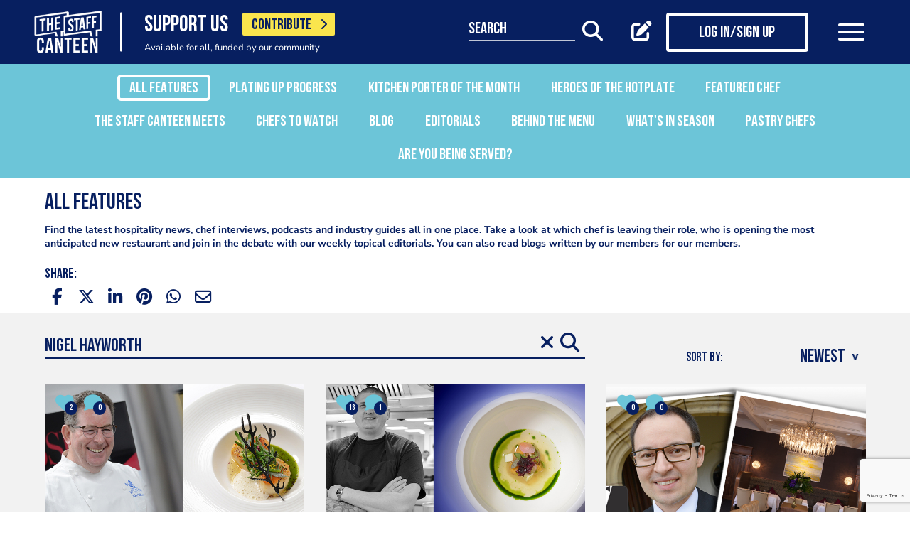

--- FILE ---
content_type: text/html; charset=UTF-8
request_url: https://www.thestaffcanteen.com/chefs-features?keywords=nigel%20hayworth
body_size: 11329
content:
<!DOCTYPE html><html xmlns="http://www.w3.org/1999/xhtml">
<head prefix="og: http://ogp.me/ns">
    <meta charset="utf-8"/>    <title>The Staff Canteen</title>        <meta http-equiv="X-UA-Compatible" content="IE=edge,chrome=1"/>    <meta name="viewport" content="width=device-width, initial-scale=1, shrink-to-fit=no, maximum-scale=1, user-scalable=0"/>    <meta name="keywords" content=""/>    <meta name="description" content=""/>    <meta property="twitter:card" content="summary_large_image"/>    <meta property="twitter:site" content="@canteentweets"/>    <meta property="twitter:creator" content="@canteentweets"/>    <meta property="twitter:title" content="The Staff Canteen"/>    <meta property="twitter:description" content=""/>    <meta property="og:title" content="The Staff Canteen"/>    <meta property="og:site_name" content="The Staff Canteen"/>    <meta property="og:description" content=""/>                        <meta property="og:image" content="https://s3-eu-west-1.amazonaws.com/tscsmallimages/feature_categories/ff5936cd-7e98-45b4-bd69-e4eef0a0d4c1.png"/>            <meta property="og:image:alt" content="The Staff Canteen"/>            <meta property="twitter:image" content="https://s3-eu-west-1.amazonaws.com/tscsmallimages/feature_categories/ff5936cd-7e98-45b4-bd69-e4eef0a0d4c1.png"/>                <meta property="og:image:width" content="500"/>        <meta property="og:image:height" content="500"/>        <meta property="og:locale" content="en_GB"/>            <meta property="og:url" content="https://www.thestaffcanteen.com/chefs-features"/>        <meta property="og:type" content="website"/>        <meta property="fb:app_id" content="478908826193300"/>    <meta name="format=detection" content="telephone"/>    <meta http-equiv="x-rim-auto-match" content="none"/>    <meta http-equiv="Content-Style-Type" content="text/css"/>    <meta http-equiv="Content-Script-Type" content="text/javascript"/>    <meta http-equiv="Content-Language" content="en_GB"/>        <link href="/manifest.json" rel="manifest"/>    <meta name="csrf-token" content="4dd18c14af5e25a802efe9c0bc00055f708c3f9d738e1961a22fb2e849c54d8a0115e41391cd07e36f6dc83df45a50c0b606ffd9c478d9f8f6c09f1a71ad65a9"/>    <link href="/img/favicon/favicon.png" type="image/png" rel="icon"/><link href="/img/favicon/favicon.png" type="image/png" rel="shortcut icon"/>    <base href="https://www.thestaffcanteen.com/">

    <link rel="dns-prefetch" href="//fonts.gstatic.com"/>
    <link rel="dns-prefetch" href="//fonts.googleapis.com"/>

    <link rel="stylesheet" href="/fonts/fontawesome6/css/all.min.css"/>    <link rel="stylesheet" href="//cdnjs.cloudflare.com/ajax/libs/animate.css/3.7.2/animate.min.css"/>
    
	<link rel="stylesheet" href="/css/lib.min.css"/>

    <link rel="stylesheet" href="/css/main.min.css?v=1.0.2703-g471e5"/>    <link rel="stylesheet" href="/css/extra.css?v=1.0.2703-g471e5"/>                <style type="text/css">
            .modal-contribute-popup {
  display: none !important;
}        </style>
                <script data-ad-client="ca-pub-2519525533812161" async src="https://pagead2.googlesyndication.com/pagead/js/adsbygoogle.js"></script>
<!-- Google Tag Manager -->
<script>(function(w,d,s,l,i){w[l]=w[l]||[];w[l].push({'gtm.start':
new Date().getTime(),event:'gtm.js'});var f=d.getElementsByTagName(s)[0],
j=d.createElement(s),dl=l!='dataLayer'?'&l='+l:'';j.async=true;j.src=
'https://www.googletagmanager.com/gtm.js?id='+i+dl;f.parentNode.insertBefore(j,f);
})(window,document,'script','dataLayer','GTM-PTGHZP');gtag('config', 'AW-949698049');</script>
<!-- End Google Tag Manager -->
<script src="https://www.googleoptimize.com/optimize.js?id=GTM-MNSLFRT"></script>        <script async src="https://securepubads.g.doubleclick.net/tag/js/gpt.js"></script>
    <script src="/js/src/adverts.js?v=1.0.2703-g471e5"></script></head>
<body class=" " data-user-id="" data-is-supplier="false" data-is-profile="false"><div id="app" class="app" v-bind="{&quot;data-is-production&quot;:&quot;true&quot;,&quot;data-name&quot;:&quot;The Staff Canteen&quot;,&quot;data-version&quot;:&quot;1.0&quot;,&quot;data-build&quot;:&quot;TSC2-2703-g471e5&quot;,&quot;data-revision&quot;:&quot;1.0.2703-g471e5&quot;,&quot;data-contributions&quot;:&quot;true&quot;}">
<nav class="navigation navbar fixed-top bg-primary" id="navigation">
    <div class="container px-15 px-lg-0">
        <div class="nav-top row justify-content-between align-items-center">
            <div class="col-12 col-lg-auto d-inline-flex justify-content-between align-items-center nav-inner-top">
                <a class="navbar-brand" href="/">
                    <img src="/img/logo.png" class="img-fluid logo" alt="The Staff Canteen">
                </a>
                                    <div class="navbar-text">
                        <div class="d-inline-flex align-items-center">
                            <span class="slogan pr-15 pr-md-20">SUPPORT US</span>
                            <a href="https://www.thestaffcanteen.com/contribute?itm_source=header&amp;itm_medium=yellow-button&amp;itm_campaign=contribute" class="btn btn-contribute btn-yellow d-inline-block">CONTRIBUTE <i class="icon fas fa-chevron-right"></i></a>
                        </div>
                        <div class="small-slogan">
                            Available for all, funded by our community                        </div>
                    </div>
                            </div>
                            <div>
                    <ul class="nav nav-pills nav-top-inner fadeIn">
                        <li class="nav-item">
                            <a class="nav-link" href="/news">news</a>
                        </li>
                        <li class="nav-item">
                            <a class="nav-link" href="/chefs-recipes">recipes</a>
                        </li>
                        <li class="nav-item">
                            <a class="nav-link" href="/chefs-features">features</a>
                        </li>
                        <li class="nav-item">
                            <a class="nav-link" href="/videos">videos</a>
                        </li>
                        <li class="nav-item">
                            <a class="nav-link" href="#">suppliers</a>
                        </li>
                        <li class="nav-item">
                            <a class="nav-link" href="https://jobs.thestaffcanteen.com/" target="_blank">jobs</a>
                        </li>
                    </ul>
                </div>
                <div class="col-12 col-lg-auto nav-menu d-flex justify-content-between align-items-center px-xl-0" id="js-nav-menu">
                    <div class="small-input-search-box">
                        <a class="btn-font btn-search mr-15 mr-md-20 mr-xl-40" data-toggle="my-nav" data-target="#form-search"
                        ref="search" @click="$root.$refs.search.prepare ? $root.$refs.search.prepare() : null">
                            <span class="small-input-search-fake">search</span> 
                            <i class="fas fa-search"></i>
                        </a>
                    </div>
                    <div class="d-inline-flex align-items-center">
                                                                                    <router-link to="/membership" class="btn-font mr-15 mr-md-20"
                                            v-tooltip.bottom="'Create post'">
                                    <i class="fas fa-edit"></i>
                                </router-link>
                                <router-link to="/membership" class="btn btn-log btn-primary-invert mr-15 mr-md-40">
                                    <i class="fas fa-user"></i>
                                    <span>Log in/Sign up</span>
                                </router-link>
                                                    
                        <button class="navbar-toggler" type="button" data-toggle="my-nav" data-target="#main-menu">
                            <span></span>
                            <span></span>
                            <span></span>
                        </button>
                    </div>
                </div>
                    </div>
    </div>
    <div class="nav-dropdowns">
        <div class="container position-relative">
            <div class="d-flex justify-content-end">
                <button type="button" class="close" id="js-btnClose">
                    <span aria-hidden="true">&times;</span>
                </button>
            </div>
        </div>
        <div class="nav-full" id="main-menu">
            <div class="mega-box">
                <ul class="nav nav-pills nav-inner" id="nav-inner">
                    <li class="nav-item">
                        <a class="nav-link" href="/News">news</a>
                    </li>
                    <li class="nav-item dropdown">
                        <a class="nav-link dropdown-toggle" id="recipes" href="#" data-toggle="mega-dropdown"
                           role="button" aria-haspopup="true" aria-expanded="false">recipes</a>
                        <div class="dropdown-menu-desktop recipes" aria-labelledby="recipes">
                            <div class="dropdown-header-wrap">
                                                                    <ul class="nav-list dropdown-header">
	<li><a href="/dashboard/#/post/recipe">post a recipe</a></li>
	<li><a href="/chefs-recipes">view all recipes</a></li>
</ul>
                                                            </div>
                            <div class="row row-10 desktop-wrapper">
                                                                    <div class="col-md-4">
                                        <div class="tags-box desktop b-white color-white d-flex flex-column">
                                            <div>
<h3>ingredients</h3>
</div>

<div class="flex-grow-1 d-flex justify-content-center align-items-center">
<p><a class="badge" href="/Beef-Recipes">beef</a> <a class="badge" href="/Pork-Recipes">pork</a> <a class="badge" href="/Lamb-Recipes">lamb</a> <a class="badge" href="/Chicken-Recipes">chicken</a> <a class="badge" href="/Duck-recipes">duck</a> <a class="badge" href="/Cod-Recipes">cod</a> <a class="badge" href="/Tuna-Recipes">tuna</a> <a class="badge" href="/Salmon-Recipes">salmon</a> <a class="badge" href="/Prawn-Recipes">prawns</a> <a class="badge" href="/Scallop-recipes">scallop</a> <a class="badge" href="/vegan-recipes">vegan</a> <a class="badge" href="/veganuary-recipes">veganuary</a></p>
<a class="badge" href="/burger-recipes">burgers</a>

<p>&nbsp;</p>
</div>

<div><a class="tag-footer" href="/chefs-recipes">all recipes</a></div>
                                        </div>
                                    </div>
                                                                                                                                    <div class="col-md-4">
                                        <div class="tags-box desktop b-white color-white d-flex flex-column">
                                            <div>
<h3>chefs</h3>
</div>

<div class="flex-grow-1 d-flex justify-content-center align-items-center">
<p><a class="badge" href="/chefs-recipes?keywords=paul+ainsworth">paul ainsworth</a> <a class="badge" href="chefs-recipes?keywords=tommy+banks">tommy banks</a> <a class="badge" href="chefs-recipes?keywords=daniel+clifford">daniel clifford</a> <a class="badge" href="chefs-recipes?keywords=angela+hartnett">angela hartnett</a> <a class="badge" href="chefs-recipes?keywords=phil+howard">phil howard</a> <a class="badge" href="chefs-recipes?keywords=simon+hulstone">simon hulstone</a> <a class="badge" href="chefs-recipes?keywords=tom+kerridge">tom kerridge</a> <a class="badge" href="chefs-recipes?keywords=tom+kitchin">tom kitchin</a> <a class="badge" href="chefs-recipes?keywords=nathan+outlaw">nathan outlaw</a> <a class="badge" href="chefs-recipes?keywords=simon+rogan">simon rogan</a> <a class="badge" href="chefs-recipes?keywords=john+williams">john williams</a></p>
</div>

<div><a class="tag-footer" href="/chefs-recipes">all chefs</a></div>
                                        </div>
                                    </div>
                                                            </div>
                        </div>
                    </li>
                    <li class="nav-item dropdown">
                        <a class="nav-link dropdown-toggle" id="features" href="#" data-toggle="mega-dropdown"
                           role="button" aria-haspopup="true" aria-expanded="false">features</a>
                                                    <div class="dropdown-menu-desktop features" aria-labelledby="features">
                                <div class="dropdown-header-wrap">
                                    <ul class="nav-list dropdown-header">
	<li><a href="/plating-up-progress">plating up progress</a></li>
	<li><a href="/Featured-Chef">featured chef</a></li>
	<li><a href="/The-Staff-Canteen-Meets">The Staff Canteen Meets</a></li>
	<li><a href="/Britain-s-Got-Talent#/">Chefs to Watch</a></li>
	<li><a href="/Heroes-of-the-Hotplate">Heroes of the Hotplate</a></li>
	<li><a href="/Editorials-and-Advertorials">Editorials</a></li>
	<li><a href="/menu-watch">Behind the Menu</a></li>
	<li><a href="/Market-Report-Seasonal-Updates">What&#39;s in Season</a></li>
	<li><a href="/Pastry-Chefs">Pastry Chef</a></li>
	<li><a href="/are-you-being-served-">Are You Being Served</a></li>
	<li><a href="/Michelin-Star-Chefs#/">Michelin Star Chefs</a></li>
	<li><a href="/kp-of-the-month#/">Kp of the Month</a></li>
	<li><a href="/hospitality-industry-coronavirus-updates#/">Hospitality Industry Coronavirus Updates</a></li>
	<li><a href="/chefs-features">view all features</a></li>
</ul>
                                </div>
                            </div>
                                            </li>
                    <li class="nav-item">
                        <a class="nav-link" href="/videos">videos</a>
                    </li>
                    <li class="nav-item dropdown">
                        <a class="nav-link dropdown-toggle" id="suppliers" href="#" data-toggle="mega-dropdown"
                           role="button" aria-haspopup="true" aria-expanded="false">suppliers</a>

                        <div class="dropdown-menu-desktop dropdown-right suppliers" aria-labelledby="suppliers">
                            <div class="dropdown-header-wrap">
                                                                    <ul class="nav-list dropdown-header">
	<li><a href="/#/sign-up/supplier">add your business</a></li>
	<li><a href="/#/sign-up/supplier">sign-up</a></li>
	<li><a href="/suppliers">view all suppliers</a></li>
</ul>
                                                            </div>
                            <div class="row row-10 desktop-wrapper">
                                                                    <div class="col-md-4">
                                        <div class="tags-box desktop b-white color-white d-flex flex-column">
                                            <div>
<h3>By type</h3>
</div>

<div class="flex-grow-1 d-flex justify-content-center align-items-center">
<p><a class="badge" href="/suppliers?q=catering&amp;f=1#/">catering</a> <a class="badge" href="/suppliers?q=clothing&amp;f=1#/">clothing</a> <a class="badge" href="/suppliers?q=equipment&amp;f=1#/">equipment</a> <a class="badge" href="/suppliers?q=knives&amp;f=1#/">knives</a> <a class="badge" href="/suppliers?q=tableware&amp;f=1#/">tableware</a></p>
</div>

<div><a class="tag-footer" href="/suppliers">all suppliers</a></div>
                                        </div>
                                    </div>
                                                                                                    <div class="col-md-4">
                                        <div class="tags-box desktop b-white color-white d-flex flex-column">
                                            <div>
<h3>by location</h3>
</div>

<div class="flex-grow-1 d-flex justify-content-center align-items-center">
<p><a class="badge" href="suppliers?l=birmingham">birmingham</a> <a class="badge" href="suppliers?l=bristol">bristol</a> <a class="badge" href="suppliers?l=edinburgh">edinburgh</a> <a class="badge" href="suppliers?l=glasgow">glasgow</a> <a class="badge" href="suppliers?l=London">london</a> <a class="badge" href="suppliers?l=manchester">manchester</a> <a class="badge" href="suppliers?l=sheffield">sheffield</a></p>
</div>

<div><a class="tag-footer" href="/suppliers">all locations</a></div>
                                        </div>
                                    </div>
                                                            </div>
                        </div>
                    </li>
                    <li class="nav-item dropdown">
                        <a class="nav-link dropdown-toggle" id="jobs" href="#" data-toggle="mega-dropdown" role="button"
                           aria-haspopup="true" aria-expanded="false">jobs</a>
                        <div class="dropdown-menu-desktop dropdown-right jobs" aria-labelledby="jobs">
                            <div class="dropdown-header-wrap">
                                                                    <ul class="nav-list dropdown-header">
	<li><a href="https://jobs.thestaffcanteen.com/recruiter-register" target="_blank">post a job</a></li>
	<li><a href="https://jobs.thestaffcanteen.com/candidate-register" target="_blank">submit your cv</a></li>
	<li><a href="https://jobs.thestaffcanteen.com" target="_blank">view all jobs</a></li>
</ul>
                                                            </div>
                            <div class="row row-10 desktop-wrapper">
                                                                    <div class="col-md-4">
                                        <div class="tags-box desktop b-white color-white">
                                            <div>
<h3>By type</h3>
</div>

<div class="flex-grow-1 d-flex justify-content-center align-items-center">
<p><a class="badge" href="https://jobs.thestaffcanteen.com/assistant-chef" target="_blank">assistant chef</a> <a class="badge" href="https://jobs.thestaffcanteen.com/chalet-chef" target="_blank">chalet chef</a> <a class="badge" href="https://jobs.thestaffcanteen.com/chef-de-partie" target="_blank">chef de partie</a> <a class="badge" href="https://jobs.thestaffcanteen.com/commis-chef" target="_blank">commis chef</a> <a class="badge" href="https://jobs.thestaffcanteen.com/cruise-chef" target="_blank">cruise chef</a> <a class="badge" href="https://jobs.thestaffcanteen.com/executive-chef" target="_blank">executive chef</a> <a class="badge" href="https://jobs.thestaffcanteen.com/head-chef" target="_blank">head chef</a> <a class="badge" href="https://jobs.thestaffcanteen.com/pastry-chef" target="_blank">pastry chef</a> <a class="badge" href="https://jobs.thestaffcanteen.com/private-chef" target="_blank">private chef</a> <a class="badge" href="https://jobs.thestaffcanteen.com/sous-chef" target="_blank">sous chef</a></p>
</div>

<div><a class="tag-footer" href="https://jobs.thestaffcanteen.com/" target="_blank">all jobs</a></div>
                                        </div>
                                    </div>
                                                                                                    <div class="col-md-4">
                                        <div class="tags-box desktop b-white color-white d-flex flex-column">
                                            <div>
<h3>by location</h3>
</div>

<div class="flex-grow-1 d-flex justify-content-center align-items-center">
<p><a class="badge" href="https://jobs.thestaffcanteen.com/jobs-in-belfast" target="_blank">belfast</a> <a class="badge" href="https://jobs.thestaffcanteen.com/jobs-in-birmingham" target="_blank">birmingham</a> <a class="badge" href="https://jobs.thestaffcanteen.com/jobs-in-bristol" target="_blank">bristol</a> <a class="badge" href="https://jobs.thestaffcanteen.com/jobs-in-edinburgh" target="_blank">edinburgh</a> <a class="badge" href="https://jobs.thestaffcanteen.com/jobs-in-glasgow" target="_blank">glasgow</a> <a class="badge" href="https://jobs.thestaffcanteen.com/jobs-in-leeds" target="_blank">leeds</a> <a class="badge" href="https://jobs.thestaffcanteen.com/London" target="_blank">london</a> <a class="badge" href="https://jobs.thestaffcanteen.com/jobs-in-manchester " target="_blank">manchester</a> <a class="badge" href="https://jobs.thestaffcanteen.com/jobs-in-sheffield" target="_blank">sheffield</a> <a class="badge" href="https://jobs.thestaffcanteen.com/jobs-in-southampton" target="_blank">southampton</a></p>
</div>

<div><a class="tag-footer" href="https://jobs.thestaffcanteen.com/" target="_blank">all locations</a></div>
                                        </div>
                                    </div>
                                                            </div>
                        </div>
                    </li>
                    <li class="nav-item">
                        <a class="nav-link" href="https://shop.thestaffcanteen.com/">shop</a>
                    </li>
                    <li class="nav-item dropdown">
                        <a class="nav-link dropdown-toggle" id="more" href="#" data-toggle="mega-dropdown" role="button"
                           aria-haspopup="true" aria-expanded="false">more</a>
                        <div class="dropdown-menu-desktop dropdown-right more" aria-labelledby="more">
                            <div class="dropdown-header-wrap">
                                                                    <ul class="nav-list dropdown-header">
	<li><a href="/cuts-guides">cuts guide</a></li>
	<li><a href="/how-to">how to</a></li>
	<li><a href="/The-Staff-Canteen-Live">the staff canteen live</a></li>
	<li><a href="/chef-competitions-and-guides">Chef Competitions and Guides</a></li>
	<li><a href="/professional-chef-tv-shows">Professional Chef TV Shows</a></li>
</ul>
                                                            </div>
                            <div class="row row-10 desktop-wrapper">
                                                                    <div class="col-md-4">
                                        <div class="tags-box desktop b-white color-white d-flex flex-column">
                                            <div>
<h3>The Staff Canteen Awards</h3>
</div>

<div class="flex-grow-1 d-flex justify-content-center align-items-center">
<p><a class="badge" href="/chef-of-the-year">Chef Of The Year</a> <a class="badge" href="/one-to-watch">One To Watch</a> <a class="badge" href="/social-media-influencer">Social Media Influencer</a><br />
<a class="badge" href="/seasonal-and-sustainable-dish">Sustainable Business of the Year</a> <a class="badge" href="/kp-of-the-year">KP Of The Year</a> <a class="badge" href="/lockdown-community-hero">Hospitality Hero</a>&nbsp;<a class="badge" href="/front-of-house-team-of-the-year">Front Of House Team Of The Year</a>&nbsp;<a class="badge" href="/member-of-the-year">Member Of The Year</a>&nbsp;</p>
</div>

<div><a class="tag-footer" href="/tsc-awards">view all</a></div>
                                        </div>
                                    </div>
                                                                                                    <div class="col-md-4">
                                        <div class="tags-box desktop b-white color-white d-flex flex-column">
                                            <div>
<h3>The Staff Canteen Live</h3>
</div>

<div class="flex-grow-1 d-flex justify-content-center align-items-center">
<p><a class="badge" href="/The-Staff-Canteen-Live-2025">The Staff Canteen Live 2025</a>&nbsp;<a class="badge" href="/The-Staff-Canteen-Live-2024">The Staff Canteen Live 2024</a>&nbsp;<a class="badge" href="/The-Staff-Canteen-Live-2023">The Staff Canteen Live 2023</a>&nbsp;<a class="badge" href="/The-Staff-Canteen-Live-2022">The Staff Canteen Live 2022</a>&nbsp;<a class="badge" href="/The-Staff-Canteen-Live-2021">The Staff Canteen Live 2021</a>&nbsp;<a class="badge" href="/The-Staff-Canteen-Live-2020">The Staff Canteen Live 2020</a>&nbsp;<a class="badge" href="/The-Staff-Canteen-Live-2019">The Staff Canteen Live 2019</a></p>
</div>

<div><a class="tag-footer" href="/The-Staff-Canteen-Live">view all</a></div>
                                        </div>
                                    </div>
                                                                                                    <div class="col-md-4">
                                        <div class="tags-box desktop b-white color-white d-flex flex-column">
                                            <div>
<h3>Chef competitions &amp; guides</h3>
</div>

<div class="flex-grow-1 d-flex justify-content-center align-items-center">
<p><a class="badge" href="/AA-Restaurant-Guide">AA Restaurant Guide</a> <a class="badge" href="/CGC-Graduate-Awards ">CGC Graduate Awards</a> <a class="badge" href="/Good-Food-Guide ">Good Food Guide</a> <a class="badge" href="/Michelin-Guide">Michelin Guide</a> <a class="badge" href="/The-Craft-Guild-of-Chefs-National-Chef-of-the-Year">National Chef of the Year</a> <a class="badge" href="/The-Roux-Scholarship">The Roux Scholarship</a> <a class="badge" href="/The-World-s-50-Best-Restaurants">The World&rsquo;s Best 50 Restaurants</a> <a class="badge" href="/Michelin-Guide-UK-Latest">Michelin Guide UK</a></p>
</div>

<div><a class="tag-footer" href="/chef-competitions-and-guides#/">view all</a></div>
                                        </div>
                                    </div>
                                                                                                    <div class="col-md-4">
                                        <div class="tags-box desktop b-white color-white d-flex flex-column">
                                            <div>
<h3>professional chef tv shows</h3>
</div>

<div class="flex-grow-1 d-flex justify-content-center align-items-center">
<p><a class="badge" href="https://www.thestaffcanteen.com/Great-British-Menu-2026#/">Great British Menu 2026</a>&nbsp;<a class="badge" href="https://www.thestaffcanteen.com/great-british-menu-2025-everything-you-need-to-know#/">Great British Menu 2025</a>&nbsp;<a class="badge" href="https://www.thestaffcanteen.com/great-british-menu-2024-everything-you-need-to-know#/">Great British Menu 2024</a>&nbsp;<a class="badge" href="https://www.thestaffcanteen.com/Great-British-Menu-2023-everything-you-need-to-know#/">Great British Menu 2023</a>&nbsp;<a class="badge" href="https://www.thestaffcanteen.com/Great-British-Menu-2022-everything-you-need-to-know#/">Great British Menu 2022</a>&nbsp;<a class="badge" href="https://www.thestaffcanteen.com/Great-British-Menu-2021#/">Great British Menu 2021</a>&nbsp;<a class="badge" href="/Great-British-Menu-2020">Great British Menu 2020</a>&nbsp;<a class="badge" href="https://www.thestaffcanteen.com/masterchef-the-professionals-2026#/" target="_blank">MasterChef: The Professionals 2026</a> <a class="badge" href="https://www.thestaffcanteen.com/masterchef-the-professionals-2025#/" target="_blank">MasterChef: The Professionals 2025</a> <a class="badge" href="https://www.thestaffcanteen.com/masterchef-the-professionals-2024#/" target="_blank">MasterChef: The Professionals 2024</a> <a class="badge" href="https://www.thestaffcanteen.com/MasterChef-The-Professionals-2023#/">MasterChef: The Professionals 2023</a> <a class="badge" href="https://www.thestaffcanteen.com/MasterChef-The-Professionals-2022#/">MasterChef: The Professionals 2022</a>&nbsp;<a class="badge" href="https://www.thestaffcanteen.com/MasterChef-The-Professionals-2021#/" target="_blank">MasterChef: The Professionals 2021</a> <a class="badge" href="https://www.thestaffcanteen.com/MasterChef-The-Professionals-2020#/">MasterChef: The Professionals 2020</a></p>
</div>

<div><a class="tag-footer" href="/professional-chef-tv-shows">view all</a></div>
                                        </div>
                                    </div>
                                                            </div>
                        </div>
                    </li>
                </ul>
            </div>
            <div class="ios-fix"></div>
        </div>
        <search class="nav-full" ref="search" id="form-search" inline-template>
            <form class="form-autosuggest" role="form">
                <div class="form-pd">
                    <div class="form-group input-group">
                        <input v-model="keyword" class="form-control" type="search" maxlength="255"
                               @input="onSearchInput" autocomplete="off" placeholder="Search">
                        <div class="input-group-addon">
                            <button type="submit" class="btn btn-searching" @click.prevent="onSubmit">
                                <i class="fas" :class="{'fa-search': !loading, 'fa-fan fa-spin': loading}"></i>
                            </button>
                        </div>
                    </div>
                </div>
                <div class="mt-20">
                    <ul class="list-group list-autosuggest">
                        <li class="list-group-item" v-for="item in items">
                            <a @click="onItemSelect($event)" :href="'/search?q=' + item.keyword.split(' ').join('+')">{{item.keyword}}</a>
                        </li>
                    </ul>
                </div>
            </form>
        </search>
    </div>
</nav>
<section>
    <div class="bg-secondary">
        <div class="container container-xl text-center scroll-md-down no-overflow-y">
            <div class="list-posts smaller flex-xl-wrap justify-content-xl-center py-10 px-5">
                                <a href="/chefs-features" class="btn-category active">All Features</a>
                                <a href="/plating-up-progress" class="btn-category">Plating up Progress</a>
                                <a href="/kp-of-the-month" class="btn-category">Kitchen Porter of the Month</a>
                                <a href="/Heroes-of-the-Hotplate" class="btn-category">Heroes of the Hotplate</a>
                                <a href="/Featured-Chef" class="btn-category">Featured Chef</a>
                                <a href="/The-Staff-Canteen-Meets" class="btn-category">The Staff Canteen Meets</a>
                                <a href="/Britain-s-Got-Talent" class="btn-category">Chefs To Watch</a>
                                <a href="/Blog" class="btn-category">Blog</a>
                                <a href="/Editorials-and-Advertorials" class="btn-category">Editorials</a>
                                <a href="/menu-watch" class="btn-category">Behind the Menu</a>
                                <a href="/Market-Report-Seasonal-Updates" class="btn-category">What's In Season</a>
                                <a href="/Pastry-Chefs" class="btn-category">Pastry Chefs</a>
                                <a href="/are-you-being-served-" class="btn-category">Are You Being Served?</a>
                            </div>
        </div>
    </div>
</section>
<div class="page-with-adds">
    <div class="col-12 col-xlll-auto px-0">
        <section class="section-content-post pt-20 pb-5 bg-white color-primary">
            <div class="container container-xl position-relative">
                <div class="row align-items-start">
                    <div class="col-12 main-header mb-8 d-lg-none">
                        <h2 class="mb-0">All Features</h2>
                    </div>
                    <!--                        <div class="mb-15 mb-lg-0 col-lg-6 order-lg-2">-->
<!--                            <img src="--><!--"-->
<!--                                 alt="--><!--" class="img-fluid"/>-->
<!--                        </div>-->
                                        <div class="col-lg-12 d-flex flex-column position-static">
                        <div class="main-header d-none d-lg-block">
                            <h1 class="mb-12">All Features</h1>
                        </div>
                                                    <div class="scrollbar main-content f-600 cke-editor">
                                <p>Find the latest hospitality news, chef interviews, podcasts and industry guides all in one place. Take a look at which chef is leaving their role, who is opening the most anticipated new restaurant and join in the debate with our weekly topical editorials. You can also read blogs written by our members for our members.</p>
                            </div>
                                                <div class="row justify-content-between align-items-end">
                                                        <div class="col-12 col-sm-7 col-md-8 social-media social-media-primary first-break mt-12">
                                <share v-bind:url="'/chefs-features'" v-bind:type="'FEATURE'" v-bind:id="'null'"></share>
                            </div>
                            <div class="col-12 mt-15 mt-lg-20 d-flex justify-content-center d-md-none advert">
                                <advert v-bind:id="'div-gpt-ad-1561568259711-0'" v-bind:style="'width: 320px; height: 50px;'"></advert>                            </div>
                        </div>
                    </div>
                </div>
            </div>
        </section>
        <section class="section-faeature-listing bg-lighter pt-10 pt-lg-15 pb-15">
            <div class="background-helper bg-lighter"></div>
            <div class="pt-md-10 container container-xl">
                <div class="row">
                    <div class="mb-10 mb-md-30 col-12 col-md-7 col-lg-8">
                        <form method="get" accept-charset="utf-8" class="form form-search" name="posts-search" action="/chefs-features?keywords=nigel%20hayworth"><div class="input-group">
    <input type="text" name="keywords" value="nigel hayworth" class="form-control" placeholder="search" autocomplete="off">
    <span></span>
            <div class="input-group-addon">
            <a href="/chefs-features" class="btn btn-searching"> <i class="fas fa-times"></i> </a>
        </div>
        <div class="input-group-addon">
        <button type="submit" class="btn btn-searching"> <i class="fas fa-search"></i> </button>
    </div>
</div>
<input type="hidden" name="sort" id="sort" value=""/></form>                    </div>
                    <div class="mb-10 mb-md-0 col-12 col-md-5 col-lg-4 d-flex justify-content-end align-items-center">
                        <form method="get" accept-charset="utf-8" class="form form-search" action="/chefs-features?keywords=nigel%20hayworth">    <input type="hidden" name="keywords" id="keywords" value="nigel hayworth"/><div class="sortby-box">
    <label class="title d-inline-block mb-0 mr-5">sort by: </label>
    <select name="sort" class="form-control custom-select" onchange="this.form.submit()"><option value="date_desc">newest</option><option value="date_asc">oldest</option><option value="engagement_desc">most engagement</option><option value="engagement_asc">least engagement </option></select></div>
</form>                    </div>
                </div>
            </div>
                            <div class="container container-xl">
                    <div class="row">
                                                        <div class="col-12 col-sm-6 col-lg-4 pb-15 pb-md-30">
        <div class="card card-post card-caption-below image card-box-post">
            <div class="left-top-box">
                                    <span class="btn-icon">
                        <i class="fas fa-heart"></i>
                        <span class="badge badge-primary rounded-circle">2</span>
                    </span>
                                                    <span class="btn-icon">
                        <i class="fas fa-comment"></i>
                        <span class="badge badge-primary rounded-circle">0</span>
                    </span>
                            </div>
                            <img src="//s3-eu-west-1.amazonaws.com/tscmediumimages/2017/01/23/1485167550.jpg" alt=""/>                        <div class="card-caption">
                <h2 class="card-title">Obsession 17: John Williams</h2>
            </div>
            <a href="/News/obsession-17-john-williams" class="link post-search-item"></a>        </div>
    </div>
                                                        <div class="col-12 col-sm-6 col-lg-4 pb-15 pb-md-30">
        <div class="card card-post card-caption-below image card-box-post">
            <div class="left-top-box">
                                    <span class="btn-icon">
                        <i class="fas fa-heart"></i>
                        <span class="badge badge-primary rounded-circle">13</span>
                    </span>
                                                    <span class="btn-icon">
                        <i class="fas fa-comment"></i>
                        <span class="badge badge-primary rounded-circle">1</span>
                    </span>
                            </div>
                            <img src="//s3-eu-west-1.amazonaws.com/tscmediumimages/2017/01/23/1485164051.jpg" alt=""/>                        <div class="card-caption">
                <h2 class="card-title">Obsession 17: Gareth Ward</h2>
            </div>
            <a href="/News/obsession-17-gareth-ward" class="link post-search-item"></a>        </div>
    </div>
                                                        <div class="col-12 col-sm-6 col-lg-4 pb-15 pb-md-30">
        <div class="card card-post card-caption-below image card-box-post">
            <div class="left-top-box">
                                    <span class="btn-icon">
                        <i class="fas fa-heart"></i>
                        <span class="badge badge-primary rounded-circle">0</span>
                    </span>
                                                    <span class="btn-icon">
                        <i class="fas fa-comment"></i>
                        <span class="badge badge-primary rounded-circle">0</span>
                    </span>
                            </div>
                            <img src="//s3-eu-west-1.amazonaws.com/tscmediumimages/2015/03/12/2lqojnc4zp_Adam_Pawlowski_featured_image.jpg" alt=""/>                        <div class="card-caption">
                <h2 class="card-title">Adam Pawlowski, Head Sommelier, Northcote</h2>
            </div>
            <a href="/are-you-being-served-/adam-pawlowski-head-sommelier-northcote" class="link post-search-item"></a>        </div>
    </div>
                                                <div class="d-none d-lg-block mt-15 mt-md-0 mb-30 col-12 advert">
                            <advert v-bind:id="'div-gpt-ad-1561564966283-0'" v-bind:min_width="992"></advert>                        </div>
                    </div>
                    <posts-list-container
                        type="FEATURE"                         search="nigel hayworth" sort=""
                        pre-items="[base64]/[base64]"></posts-list-container>
                                    </div>
                    </section>
    </div>
    <div class="py-15 py-md-30 pl-15 d-none d-xlll-block">
        <div class="position-sticky top-nav">
            <advert v-bind:id="'div-gpt-ad-1561564940606-0'"></advert>        </div>
    </div>
</div>
<footer class="footer bg-primary color-white">
    <div class="footer-top">
        <div class="container container-xl">
            <div class="row footer-top-row">
                <div class="col-auto col-md-4 social-media">
                    <div class="h3">Follow Us</div>
                    <ul class="">
                <li>
                        <a href="https://www.facebook.com/thestaffcanteen" target="_blank" title="Facebook"><i class="fab fa-facebook-f"></i></a>        </li>
                <li>
            <a href="https://www.instagram.com/thestaffcanteen/" target="_blank" title="Instagram"><i class="fab fa-instagram"></i></a>        </li>
                <li>
                        <a href="https://x.com/canteentweets" target="_blank" title="X"><i class="fab fa-x-twitter"></i></a>        </li>
                    <li>
            <a href="https://pl.pinterest.com/thestaffcanteen/" target="_blank" title="Pinterest"><i class="fab fa-pinterest"></i></a>        </li>
                    <li>
            <a href="https://www.youtube.com/user/StaffCanteen" target="_blank" title="Youtube"><i class="fab fa-youtube"></i></a>        </li>
        </ul>
                </div>
                <div class="col-auto col-md-8">
                    <div class="download-app text-xs-left text-md-right">
                        <div class="h3">Download the Chef + app</div>
                        <div class="grid-layout">
                            <a href="https://apps.apple.com/us/app/chef-plus/id1598151756" target="_blank">
                                <img width="120" height="36" src="/img/app-store.png" alt="Download on App Store"/>
                            </a>
                            <a href="https://play.google.com/store/apps/details?id=com.thestaffcanteen.app" target="_blank">
                                <img width="120" height="36" src="/img/google-play.png" alt="Download on App Store"/>
                            </a>
                        </div>
                    </div>
                </div>
                <div class="col-md-4 px-xl-0 my-0">
                    <div class="d-none">
                        <div class="h3">Sign up for latest news</div>
                        <form class="form form-newsletter" action="" method="post">
                            <div class="form-group mb-0 d-flex flex-column flex-sm-row align-items-center">
                                <input class="form-control" type="email" value="" name="email">
                                <button type="submit" class="btn btn-primary-invert"><span>sign-up</span></button>
                            </div>
                        </form>
                    </div>
                </div>
            </div>
        </div>
    </div>
    <div class="footer-bottom">
        <div class="container container-xl">
            <div class="row justify-content-center align-items-center footer-botttom-row">
                <div class="col-auto col-md-4 col-xl-3 d-none d-md-block">
                    <h2 class="sr-only">The Staff Canteen Inspiring Chefs</h2>
                    <a class="d-block" href="/"><img class="logo-footer" src="/img/logo-footer.png" alt="The Staff Canteen Inspiring Chefs"/></a>
                </div>
                <div class="col-12 col-md-8 col-xl-9 pt-15 pt-md-0">
                    <div class="row justify-content-center justify-content-xl-start">
                        <div class="col-6 col-xl-auto footer-box">
                            <div class="h3">About</div>
                            <ul>
                                <li><a href="/about-us" title="About Us">About Us</a></li>
                                <li><a href="/#/sign-up/member" title="Sign Up">Sign Up</a></li>
                                <li><a href="/membership" title="Membership">Membership</a></li>
                            </ul>
                        </div>
                        <div class="col-6 col-xl-auto footer-box">
                            <div class="h3">Suppliers</div>
                            <ul>
                                <li><a href="/#/sign-up/supplier" title="Sign Up">Sign Up</a></li>
                                <li><a href="/case-studies" title="Case studies">Case studies</a></li>
                                <li><a href="/advertise-with-us" title="Advertise with us">Advertise with us</a></li>
                            </ul>
                        </div>
                        <div class="col-6 col-xl-auto footer-box">
                            <div class="h3">Recruiters</div>
                            <ul>
                                <li><a href="https://jobs.thestaffcanteen.com" target="_blank" rel="nofollow" title="Sign Up">Sign Up</a></li>
                                <li><a href="/recruit-with-us" title="Recruit with us">Recruit with us</a></li>
                                <li><a href="/packages-and-costs" title="Packages and costs">Packages and costs</a></li>
                            </ul>
                        </div>
                        <div class="col-6 col-xl-auto footer-box">
                            <div class="h3">Contact Us</div>
                            <ul>
                                <li><a href="/help" title="Help">Help</a></li>
                                <li><a href="/faqs" title="FAQs">FAQs</a></li>
                                <li><a href="/site-map" title="Site map">Site map</a></li>
                            </ul>
                        </div>
                                                    <div class="col-12 col-xl-auto footer-box footer-contribute-box flex-xl-grow-1 d-xl-flex justify-content-xl-end">
                                <hr>
                                <div>
                                    <div class="h3">SUPPORT THE STAFF CANTEEN</div>
                                    <p>Available for all, funded by our community</p>
                                    <a href="https://www.thestaffcanteen.com/contribute?itm_source=footer&amp;itm_medium=yellow-button&amp;itm_campaign=contribute" class="btn btn-contribute btn-yellow">CONTRIBUTE <i class="icon fas fa-chevron-right"></i></a>
                                </div>
                            </div>
                                            </div>
                </div>
            </div>
            <div class="row footer-copyright">
                <div class="col-md-4 d-none d-md-block">
                    <p class="mb-0">The Staff Canteen is the trading name of Chef Media Ltd</p>
                </div>
                <div class="col-md-4 text-center">
                    <ul>
                        <li><a href="/cookie-policy" title="Cookie policy">Cookie policy</a></li>
                        <li><a href="/terms" title="Terms">Terms</a></li>
                        <li><a href="/privacy-policy" title="Privacy policy">Privacy policy</a></li>
                    </ul>
                </div>
                <div class="col-md-4 d-md-none mt-20">
                    <p>The Staff Canteen is the trading name of Chef Media Ltd</p>
                </div>
            </div>
        </div>
    </div>
</footer>
<share-modal></share-modal>
<report-modal></report-modal>
<like-modal></like-modal>

    <contribute-overlay-popup 
        :title="'RW5qb3lpbmcgVGhlIFN0YWZmIENhbnRlZW4/'"
        :text="'[base64]'">
    </contribute-overlay-popup>
    <contribution-popup url="https://www.thestaffcanteen.com/contribute?itm_source=pop-over&amp;itm_medium=blue-button&amp;itm_campaign=contribute"></contribution-popup>
<router-view name="global"></router-view>
<vue-snotify></vue-snotify>
<loader :active="loading" :global=true></loader>
<advert-popup></advert-popup>
</div>
<script>
    var supportsES6=function(){try{new Function('(a = 0) => a');return true;}catch(err){return false;}}();
    if(!supportsES6){location.href = '/upgrade-your-browser';}
</script>

	<script src="/js/dist/lib.min.js?v=1.0.2703-g471e5"></script>
<script src="//js.stripe.com/v3/"></script><script src="//maps.googleapis.com/maps/api/js?libraries=places&key=AIzaSyCXYGAjxGa7lxAJMy0UTNg4BJ4xJEvcjFw"></script><script src="//www.googletagmanager.com/gtag/js?id=UA-3016675-1" async="async"></script><script src="//www.google.com/recaptcha/api.js?render=6LcGmVIsAAAAANgdTcIBUXlGtBKrc3TZM0vj8KBO"></script><script src="//www.gstatic.com/firebasejs/7.1.0/firebase-app.js"></script><script src="//www.gstatic.com/firebasejs/7.1.0/firebase-messaging.js"></script>
<script>
    window.__pid = '';
    window.dataLayer = window.dataLayer || [];
    window.gaMeasurementId = 'UA-3016675-1';
    function gtag() {
        dataLayer.push(arguments);
    }
    gtag('js', new Date());
    gtag('config', window.gaMeasurementId);
            dataLayer.push({'status': 'logged_out'});
    </script>

<script>
    window.fbAsyncInit = function() {
        FB.init({
            appId      : '194839898603294',
            cookie     : true,
            xfbml      : true,
            version    : 'v6.0'
        });
        FB.AppEvents.logPageView();
    };
    (function(d, s, id){
        var js, fjs = d.getElementsByTagName(s)[0];
        if (d.getElementById(id)) {return;}
        js = d.createElement(s); js.id = id;
        js.src = "https://connect.facebook.net/en_US/sdk.js";
        fjs.parentNode.insertBefore(js, fjs);
    }(document, 'script', 'facebook-jssdk'));
</script>

<script src="/js/dist/app-ui.min.js?v=1.0.2703-g471e5"></script>
	<script src="/js/dist/app.min.js?v=1.0.2703-g471e5"></script>
	<script defer src="https://static.cloudflareinsights.com/beacon.min.js/vcd15cbe7772f49c399c6a5babf22c1241717689176015" integrity="sha512-ZpsOmlRQV6y907TI0dKBHq9Md29nnaEIPlkf84rnaERnq6zvWvPUqr2ft8M1aS28oN72PdrCzSjY4U6VaAw1EQ==" data-cf-beacon='{"version":"2024.11.0","token":"37b0c1548e1f49789d0736d0f58dce9e","server_timing":{"name":{"cfCacheStatus":true,"cfEdge":true,"cfExtPri":true,"cfL4":true,"cfOrigin":true,"cfSpeedBrain":true},"location_startswith":null}}' crossorigin="anonymous"></script>
</body>
</html>


--- FILE ---
content_type: text/html; charset=utf-8
request_url: https://www.google.com/recaptcha/api2/anchor?ar=1&k=6LcGmVIsAAAAANgdTcIBUXlGtBKrc3TZM0vj8KBO&co=aHR0cHM6Ly93d3cudGhlc3RhZmZjYW50ZWVuLmNvbTo0NDM.&hl=en&v=N67nZn4AqZkNcbeMu4prBgzg&size=invisible&anchor-ms=20000&execute-ms=30000&cb=bfh9p8w8y3rv
body_size: 48730
content:
<!DOCTYPE HTML><html dir="ltr" lang="en"><head><meta http-equiv="Content-Type" content="text/html; charset=UTF-8">
<meta http-equiv="X-UA-Compatible" content="IE=edge">
<title>reCAPTCHA</title>
<style type="text/css">
/* cyrillic-ext */
@font-face {
  font-family: 'Roboto';
  font-style: normal;
  font-weight: 400;
  font-stretch: 100%;
  src: url(//fonts.gstatic.com/s/roboto/v48/KFO7CnqEu92Fr1ME7kSn66aGLdTylUAMa3GUBHMdazTgWw.woff2) format('woff2');
  unicode-range: U+0460-052F, U+1C80-1C8A, U+20B4, U+2DE0-2DFF, U+A640-A69F, U+FE2E-FE2F;
}
/* cyrillic */
@font-face {
  font-family: 'Roboto';
  font-style: normal;
  font-weight: 400;
  font-stretch: 100%;
  src: url(//fonts.gstatic.com/s/roboto/v48/KFO7CnqEu92Fr1ME7kSn66aGLdTylUAMa3iUBHMdazTgWw.woff2) format('woff2');
  unicode-range: U+0301, U+0400-045F, U+0490-0491, U+04B0-04B1, U+2116;
}
/* greek-ext */
@font-face {
  font-family: 'Roboto';
  font-style: normal;
  font-weight: 400;
  font-stretch: 100%;
  src: url(//fonts.gstatic.com/s/roboto/v48/KFO7CnqEu92Fr1ME7kSn66aGLdTylUAMa3CUBHMdazTgWw.woff2) format('woff2');
  unicode-range: U+1F00-1FFF;
}
/* greek */
@font-face {
  font-family: 'Roboto';
  font-style: normal;
  font-weight: 400;
  font-stretch: 100%;
  src: url(//fonts.gstatic.com/s/roboto/v48/KFO7CnqEu92Fr1ME7kSn66aGLdTylUAMa3-UBHMdazTgWw.woff2) format('woff2');
  unicode-range: U+0370-0377, U+037A-037F, U+0384-038A, U+038C, U+038E-03A1, U+03A3-03FF;
}
/* math */
@font-face {
  font-family: 'Roboto';
  font-style: normal;
  font-weight: 400;
  font-stretch: 100%;
  src: url(//fonts.gstatic.com/s/roboto/v48/KFO7CnqEu92Fr1ME7kSn66aGLdTylUAMawCUBHMdazTgWw.woff2) format('woff2');
  unicode-range: U+0302-0303, U+0305, U+0307-0308, U+0310, U+0312, U+0315, U+031A, U+0326-0327, U+032C, U+032F-0330, U+0332-0333, U+0338, U+033A, U+0346, U+034D, U+0391-03A1, U+03A3-03A9, U+03B1-03C9, U+03D1, U+03D5-03D6, U+03F0-03F1, U+03F4-03F5, U+2016-2017, U+2034-2038, U+203C, U+2040, U+2043, U+2047, U+2050, U+2057, U+205F, U+2070-2071, U+2074-208E, U+2090-209C, U+20D0-20DC, U+20E1, U+20E5-20EF, U+2100-2112, U+2114-2115, U+2117-2121, U+2123-214F, U+2190, U+2192, U+2194-21AE, U+21B0-21E5, U+21F1-21F2, U+21F4-2211, U+2213-2214, U+2216-22FF, U+2308-230B, U+2310, U+2319, U+231C-2321, U+2336-237A, U+237C, U+2395, U+239B-23B7, U+23D0, U+23DC-23E1, U+2474-2475, U+25AF, U+25B3, U+25B7, U+25BD, U+25C1, U+25CA, U+25CC, U+25FB, U+266D-266F, U+27C0-27FF, U+2900-2AFF, U+2B0E-2B11, U+2B30-2B4C, U+2BFE, U+3030, U+FF5B, U+FF5D, U+1D400-1D7FF, U+1EE00-1EEFF;
}
/* symbols */
@font-face {
  font-family: 'Roboto';
  font-style: normal;
  font-weight: 400;
  font-stretch: 100%;
  src: url(//fonts.gstatic.com/s/roboto/v48/KFO7CnqEu92Fr1ME7kSn66aGLdTylUAMaxKUBHMdazTgWw.woff2) format('woff2');
  unicode-range: U+0001-000C, U+000E-001F, U+007F-009F, U+20DD-20E0, U+20E2-20E4, U+2150-218F, U+2190, U+2192, U+2194-2199, U+21AF, U+21E6-21F0, U+21F3, U+2218-2219, U+2299, U+22C4-22C6, U+2300-243F, U+2440-244A, U+2460-24FF, U+25A0-27BF, U+2800-28FF, U+2921-2922, U+2981, U+29BF, U+29EB, U+2B00-2BFF, U+4DC0-4DFF, U+FFF9-FFFB, U+10140-1018E, U+10190-1019C, U+101A0, U+101D0-101FD, U+102E0-102FB, U+10E60-10E7E, U+1D2C0-1D2D3, U+1D2E0-1D37F, U+1F000-1F0FF, U+1F100-1F1AD, U+1F1E6-1F1FF, U+1F30D-1F30F, U+1F315, U+1F31C, U+1F31E, U+1F320-1F32C, U+1F336, U+1F378, U+1F37D, U+1F382, U+1F393-1F39F, U+1F3A7-1F3A8, U+1F3AC-1F3AF, U+1F3C2, U+1F3C4-1F3C6, U+1F3CA-1F3CE, U+1F3D4-1F3E0, U+1F3ED, U+1F3F1-1F3F3, U+1F3F5-1F3F7, U+1F408, U+1F415, U+1F41F, U+1F426, U+1F43F, U+1F441-1F442, U+1F444, U+1F446-1F449, U+1F44C-1F44E, U+1F453, U+1F46A, U+1F47D, U+1F4A3, U+1F4B0, U+1F4B3, U+1F4B9, U+1F4BB, U+1F4BF, U+1F4C8-1F4CB, U+1F4D6, U+1F4DA, U+1F4DF, U+1F4E3-1F4E6, U+1F4EA-1F4ED, U+1F4F7, U+1F4F9-1F4FB, U+1F4FD-1F4FE, U+1F503, U+1F507-1F50B, U+1F50D, U+1F512-1F513, U+1F53E-1F54A, U+1F54F-1F5FA, U+1F610, U+1F650-1F67F, U+1F687, U+1F68D, U+1F691, U+1F694, U+1F698, U+1F6AD, U+1F6B2, U+1F6B9-1F6BA, U+1F6BC, U+1F6C6-1F6CF, U+1F6D3-1F6D7, U+1F6E0-1F6EA, U+1F6F0-1F6F3, U+1F6F7-1F6FC, U+1F700-1F7FF, U+1F800-1F80B, U+1F810-1F847, U+1F850-1F859, U+1F860-1F887, U+1F890-1F8AD, U+1F8B0-1F8BB, U+1F8C0-1F8C1, U+1F900-1F90B, U+1F93B, U+1F946, U+1F984, U+1F996, U+1F9E9, U+1FA00-1FA6F, U+1FA70-1FA7C, U+1FA80-1FA89, U+1FA8F-1FAC6, U+1FACE-1FADC, U+1FADF-1FAE9, U+1FAF0-1FAF8, U+1FB00-1FBFF;
}
/* vietnamese */
@font-face {
  font-family: 'Roboto';
  font-style: normal;
  font-weight: 400;
  font-stretch: 100%;
  src: url(//fonts.gstatic.com/s/roboto/v48/KFO7CnqEu92Fr1ME7kSn66aGLdTylUAMa3OUBHMdazTgWw.woff2) format('woff2');
  unicode-range: U+0102-0103, U+0110-0111, U+0128-0129, U+0168-0169, U+01A0-01A1, U+01AF-01B0, U+0300-0301, U+0303-0304, U+0308-0309, U+0323, U+0329, U+1EA0-1EF9, U+20AB;
}
/* latin-ext */
@font-face {
  font-family: 'Roboto';
  font-style: normal;
  font-weight: 400;
  font-stretch: 100%;
  src: url(//fonts.gstatic.com/s/roboto/v48/KFO7CnqEu92Fr1ME7kSn66aGLdTylUAMa3KUBHMdazTgWw.woff2) format('woff2');
  unicode-range: U+0100-02BA, U+02BD-02C5, U+02C7-02CC, U+02CE-02D7, U+02DD-02FF, U+0304, U+0308, U+0329, U+1D00-1DBF, U+1E00-1E9F, U+1EF2-1EFF, U+2020, U+20A0-20AB, U+20AD-20C0, U+2113, U+2C60-2C7F, U+A720-A7FF;
}
/* latin */
@font-face {
  font-family: 'Roboto';
  font-style: normal;
  font-weight: 400;
  font-stretch: 100%;
  src: url(//fonts.gstatic.com/s/roboto/v48/KFO7CnqEu92Fr1ME7kSn66aGLdTylUAMa3yUBHMdazQ.woff2) format('woff2');
  unicode-range: U+0000-00FF, U+0131, U+0152-0153, U+02BB-02BC, U+02C6, U+02DA, U+02DC, U+0304, U+0308, U+0329, U+2000-206F, U+20AC, U+2122, U+2191, U+2193, U+2212, U+2215, U+FEFF, U+FFFD;
}
/* cyrillic-ext */
@font-face {
  font-family: 'Roboto';
  font-style: normal;
  font-weight: 500;
  font-stretch: 100%;
  src: url(//fonts.gstatic.com/s/roboto/v48/KFO7CnqEu92Fr1ME7kSn66aGLdTylUAMa3GUBHMdazTgWw.woff2) format('woff2');
  unicode-range: U+0460-052F, U+1C80-1C8A, U+20B4, U+2DE0-2DFF, U+A640-A69F, U+FE2E-FE2F;
}
/* cyrillic */
@font-face {
  font-family: 'Roboto';
  font-style: normal;
  font-weight: 500;
  font-stretch: 100%;
  src: url(//fonts.gstatic.com/s/roboto/v48/KFO7CnqEu92Fr1ME7kSn66aGLdTylUAMa3iUBHMdazTgWw.woff2) format('woff2');
  unicode-range: U+0301, U+0400-045F, U+0490-0491, U+04B0-04B1, U+2116;
}
/* greek-ext */
@font-face {
  font-family: 'Roboto';
  font-style: normal;
  font-weight: 500;
  font-stretch: 100%;
  src: url(//fonts.gstatic.com/s/roboto/v48/KFO7CnqEu92Fr1ME7kSn66aGLdTylUAMa3CUBHMdazTgWw.woff2) format('woff2');
  unicode-range: U+1F00-1FFF;
}
/* greek */
@font-face {
  font-family: 'Roboto';
  font-style: normal;
  font-weight: 500;
  font-stretch: 100%;
  src: url(//fonts.gstatic.com/s/roboto/v48/KFO7CnqEu92Fr1ME7kSn66aGLdTylUAMa3-UBHMdazTgWw.woff2) format('woff2');
  unicode-range: U+0370-0377, U+037A-037F, U+0384-038A, U+038C, U+038E-03A1, U+03A3-03FF;
}
/* math */
@font-face {
  font-family: 'Roboto';
  font-style: normal;
  font-weight: 500;
  font-stretch: 100%;
  src: url(//fonts.gstatic.com/s/roboto/v48/KFO7CnqEu92Fr1ME7kSn66aGLdTylUAMawCUBHMdazTgWw.woff2) format('woff2');
  unicode-range: U+0302-0303, U+0305, U+0307-0308, U+0310, U+0312, U+0315, U+031A, U+0326-0327, U+032C, U+032F-0330, U+0332-0333, U+0338, U+033A, U+0346, U+034D, U+0391-03A1, U+03A3-03A9, U+03B1-03C9, U+03D1, U+03D5-03D6, U+03F0-03F1, U+03F4-03F5, U+2016-2017, U+2034-2038, U+203C, U+2040, U+2043, U+2047, U+2050, U+2057, U+205F, U+2070-2071, U+2074-208E, U+2090-209C, U+20D0-20DC, U+20E1, U+20E5-20EF, U+2100-2112, U+2114-2115, U+2117-2121, U+2123-214F, U+2190, U+2192, U+2194-21AE, U+21B0-21E5, U+21F1-21F2, U+21F4-2211, U+2213-2214, U+2216-22FF, U+2308-230B, U+2310, U+2319, U+231C-2321, U+2336-237A, U+237C, U+2395, U+239B-23B7, U+23D0, U+23DC-23E1, U+2474-2475, U+25AF, U+25B3, U+25B7, U+25BD, U+25C1, U+25CA, U+25CC, U+25FB, U+266D-266F, U+27C0-27FF, U+2900-2AFF, U+2B0E-2B11, U+2B30-2B4C, U+2BFE, U+3030, U+FF5B, U+FF5D, U+1D400-1D7FF, U+1EE00-1EEFF;
}
/* symbols */
@font-face {
  font-family: 'Roboto';
  font-style: normal;
  font-weight: 500;
  font-stretch: 100%;
  src: url(//fonts.gstatic.com/s/roboto/v48/KFO7CnqEu92Fr1ME7kSn66aGLdTylUAMaxKUBHMdazTgWw.woff2) format('woff2');
  unicode-range: U+0001-000C, U+000E-001F, U+007F-009F, U+20DD-20E0, U+20E2-20E4, U+2150-218F, U+2190, U+2192, U+2194-2199, U+21AF, U+21E6-21F0, U+21F3, U+2218-2219, U+2299, U+22C4-22C6, U+2300-243F, U+2440-244A, U+2460-24FF, U+25A0-27BF, U+2800-28FF, U+2921-2922, U+2981, U+29BF, U+29EB, U+2B00-2BFF, U+4DC0-4DFF, U+FFF9-FFFB, U+10140-1018E, U+10190-1019C, U+101A0, U+101D0-101FD, U+102E0-102FB, U+10E60-10E7E, U+1D2C0-1D2D3, U+1D2E0-1D37F, U+1F000-1F0FF, U+1F100-1F1AD, U+1F1E6-1F1FF, U+1F30D-1F30F, U+1F315, U+1F31C, U+1F31E, U+1F320-1F32C, U+1F336, U+1F378, U+1F37D, U+1F382, U+1F393-1F39F, U+1F3A7-1F3A8, U+1F3AC-1F3AF, U+1F3C2, U+1F3C4-1F3C6, U+1F3CA-1F3CE, U+1F3D4-1F3E0, U+1F3ED, U+1F3F1-1F3F3, U+1F3F5-1F3F7, U+1F408, U+1F415, U+1F41F, U+1F426, U+1F43F, U+1F441-1F442, U+1F444, U+1F446-1F449, U+1F44C-1F44E, U+1F453, U+1F46A, U+1F47D, U+1F4A3, U+1F4B0, U+1F4B3, U+1F4B9, U+1F4BB, U+1F4BF, U+1F4C8-1F4CB, U+1F4D6, U+1F4DA, U+1F4DF, U+1F4E3-1F4E6, U+1F4EA-1F4ED, U+1F4F7, U+1F4F9-1F4FB, U+1F4FD-1F4FE, U+1F503, U+1F507-1F50B, U+1F50D, U+1F512-1F513, U+1F53E-1F54A, U+1F54F-1F5FA, U+1F610, U+1F650-1F67F, U+1F687, U+1F68D, U+1F691, U+1F694, U+1F698, U+1F6AD, U+1F6B2, U+1F6B9-1F6BA, U+1F6BC, U+1F6C6-1F6CF, U+1F6D3-1F6D7, U+1F6E0-1F6EA, U+1F6F0-1F6F3, U+1F6F7-1F6FC, U+1F700-1F7FF, U+1F800-1F80B, U+1F810-1F847, U+1F850-1F859, U+1F860-1F887, U+1F890-1F8AD, U+1F8B0-1F8BB, U+1F8C0-1F8C1, U+1F900-1F90B, U+1F93B, U+1F946, U+1F984, U+1F996, U+1F9E9, U+1FA00-1FA6F, U+1FA70-1FA7C, U+1FA80-1FA89, U+1FA8F-1FAC6, U+1FACE-1FADC, U+1FADF-1FAE9, U+1FAF0-1FAF8, U+1FB00-1FBFF;
}
/* vietnamese */
@font-face {
  font-family: 'Roboto';
  font-style: normal;
  font-weight: 500;
  font-stretch: 100%;
  src: url(//fonts.gstatic.com/s/roboto/v48/KFO7CnqEu92Fr1ME7kSn66aGLdTylUAMa3OUBHMdazTgWw.woff2) format('woff2');
  unicode-range: U+0102-0103, U+0110-0111, U+0128-0129, U+0168-0169, U+01A0-01A1, U+01AF-01B0, U+0300-0301, U+0303-0304, U+0308-0309, U+0323, U+0329, U+1EA0-1EF9, U+20AB;
}
/* latin-ext */
@font-face {
  font-family: 'Roboto';
  font-style: normal;
  font-weight: 500;
  font-stretch: 100%;
  src: url(//fonts.gstatic.com/s/roboto/v48/KFO7CnqEu92Fr1ME7kSn66aGLdTylUAMa3KUBHMdazTgWw.woff2) format('woff2');
  unicode-range: U+0100-02BA, U+02BD-02C5, U+02C7-02CC, U+02CE-02D7, U+02DD-02FF, U+0304, U+0308, U+0329, U+1D00-1DBF, U+1E00-1E9F, U+1EF2-1EFF, U+2020, U+20A0-20AB, U+20AD-20C0, U+2113, U+2C60-2C7F, U+A720-A7FF;
}
/* latin */
@font-face {
  font-family: 'Roboto';
  font-style: normal;
  font-weight: 500;
  font-stretch: 100%;
  src: url(//fonts.gstatic.com/s/roboto/v48/KFO7CnqEu92Fr1ME7kSn66aGLdTylUAMa3yUBHMdazQ.woff2) format('woff2');
  unicode-range: U+0000-00FF, U+0131, U+0152-0153, U+02BB-02BC, U+02C6, U+02DA, U+02DC, U+0304, U+0308, U+0329, U+2000-206F, U+20AC, U+2122, U+2191, U+2193, U+2212, U+2215, U+FEFF, U+FFFD;
}
/* cyrillic-ext */
@font-face {
  font-family: 'Roboto';
  font-style: normal;
  font-weight: 900;
  font-stretch: 100%;
  src: url(//fonts.gstatic.com/s/roboto/v48/KFO7CnqEu92Fr1ME7kSn66aGLdTylUAMa3GUBHMdazTgWw.woff2) format('woff2');
  unicode-range: U+0460-052F, U+1C80-1C8A, U+20B4, U+2DE0-2DFF, U+A640-A69F, U+FE2E-FE2F;
}
/* cyrillic */
@font-face {
  font-family: 'Roboto';
  font-style: normal;
  font-weight: 900;
  font-stretch: 100%;
  src: url(//fonts.gstatic.com/s/roboto/v48/KFO7CnqEu92Fr1ME7kSn66aGLdTylUAMa3iUBHMdazTgWw.woff2) format('woff2');
  unicode-range: U+0301, U+0400-045F, U+0490-0491, U+04B0-04B1, U+2116;
}
/* greek-ext */
@font-face {
  font-family: 'Roboto';
  font-style: normal;
  font-weight: 900;
  font-stretch: 100%;
  src: url(//fonts.gstatic.com/s/roboto/v48/KFO7CnqEu92Fr1ME7kSn66aGLdTylUAMa3CUBHMdazTgWw.woff2) format('woff2');
  unicode-range: U+1F00-1FFF;
}
/* greek */
@font-face {
  font-family: 'Roboto';
  font-style: normal;
  font-weight: 900;
  font-stretch: 100%;
  src: url(//fonts.gstatic.com/s/roboto/v48/KFO7CnqEu92Fr1ME7kSn66aGLdTylUAMa3-UBHMdazTgWw.woff2) format('woff2');
  unicode-range: U+0370-0377, U+037A-037F, U+0384-038A, U+038C, U+038E-03A1, U+03A3-03FF;
}
/* math */
@font-face {
  font-family: 'Roboto';
  font-style: normal;
  font-weight: 900;
  font-stretch: 100%;
  src: url(//fonts.gstatic.com/s/roboto/v48/KFO7CnqEu92Fr1ME7kSn66aGLdTylUAMawCUBHMdazTgWw.woff2) format('woff2');
  unicode-range: U+0302-0303, U+0305, U+0307-0308, U+0310, U+0312, U+0315, U+031A, U+0326-0327, U+032C, U+032F-0330, U+0332-0333, U+0338, U+033A, U+0346, U+034D, U+0391-03A1, U+03A3-03A9, U+03B1-03C9, U+03D1, U+03D5-03D6, U+03F0-03F1, U+03F4-03F5, U+2016-2017, U+2034-2038, U+203C, U+2040, U+2043, U+2047, U+2050, U+2057, U+205F, U+2070-2071, U+2074-208E, U+2090-209C, U+20D0-20DC, U+20E1, U+20E5-20EF, U+2100-2112, U+2114-2115, U+2117-2121, U+2123-214F, U+2190, U+2192, U+2194-21AE, U+21B0-21E5, U+21F1-21F2, U+21F4-2211, U+2213-2214, U+2216-22FF, U+2308-230B, U+2310, U+2319, U+231C-2321, U+2336-237A, U+237C, U+2395, U+239B-23B7, U+23D0, U+23DC-23E1, U+2474-2475, U+25AF, U+25B3, U+25B7, U+25BD, U+25C1, U+25CA, U+25CC, U+25FB, U+266D-266F, U+27C0-27FF, U+2900-2AFF, U+2B0E-2B11, U+2B30-2B4C, U+2BFE, U+3030, U+FF5B, U+FF5D, U+1D400-1D7FF, U+1EE00-1EEFF;
}
/* symbols */
@font-face {
  font-family: 'Roboto';
  font-style: normal;
  font-weight: 900;
  font-stretch: 100%;
  src: url(//fonts.gstatic.com/s/roboto/v48/KFO7CnqEu92Fr1ME7kSn66aGLdTylUAMaxKUBHMdazTgWw.woff2) format('woff2');
  unicode-range: U+0001-000C, U+000E-001F, U+007F-009F, U+20DD-20E0, U+20E2-20E4, U+2150-218F, U+2190, U+2192, U+2194-2199, U+21AF, U+21E6-21F0, U+21F3, U+2218-2219, U+2299, U+22C4-22C6, U+2300-243F, U+2440-244A, U+2460-24FF, U+25A0-27BF, U+2800-28FF, U+2921-2922, U+2981, U+29BF, U+29EB, U+2B00-2BFF, U+4DC0-4DFF, U+FFF9-FFFB, U+10140-1018E, U+10190-1019C, U+101A0, U+101D0-101FD, U+102E0-102FB, U+10E60-10E7E, U+1D2C0-1D2D3, U+1D2E0-1D37F, U+1F000-1F0FF, U+1F100-1F1AD, U+1F1E6-1F1FF, U+1F30D-1F30F, U+1F315, U+1F31C, U+1F31E, U+1F320-1F32C, U+1F336, U+1F378, U+1F37D, U+1F382, U+1F393-1F39F, U+1F3A7-1F3A8, U+1F3AC-1F3AF, U+1F3C2, U+1F3C4-1F3C6, U+1F3CA-1F3CE, U+1F3D4-1F3E0, U+1F3ED, U+1F3F1-1F3F3, U+1F3F5-1F3F7, U+1F408, U+1F415, U+1F41F, U+1F426, U+1F43F, U+1F441-1F442, U+1F444, U+1F446-1F449, U+1F44C-1F44E, U+1F453, U+1F46A, U+1F47D, U+1F4A3, U+1F4B0, U+1F4B3, U+1F4B9, U+1F4BB, U+1F4BF, U+1F4C8-1F4CB, U+1F4D6, U+1F4DA, U+1F4DF, U+1F4E3-1F4E6, U+1F4EA-1F4ED, U+1F4F7, U+1F4F9-1F4FB, U+1F4FD-1F4FE, U+1F503, U+1F507-1F50B, U+1F50D, U+1F512-1F513, U+1F53E-1F54A, U+1F54F-1F5FA, U+1F610, U+1F650-1F67F, U+1F687, U+1F68D, U+1F691, U+1F694, U+1F698, U+1F6AD, U+1F6B2, U+1F6B9-1F6BA, U+1F6BC, U+1F6C6-1F6CF, U+1F6D3-1F6D7, U+1F6E0-1F6EA, U+1F6F0-1F6F3, U+1F6F7-1F6FC, U+1F700-1F7FF, U+1F800-1F80B, U+1F810-1F847, U+1F850-1F859, U+1F860-1F887, U+1F890-1F8AD, U+1F8B0-1F8BB, U+1F8C0-1F8C1, U+1F900-1F90B, U+1F93B, U+1F946, U+1F984, U+1F996, U+1F9E9, U+1FA00-1FA6F, U+1FA70-1FA7C, U+1FA80-1FA89, U+1FA8F-1FAC6, U+1FACE-1FADC, U+1FADF-1FAE9, U+1FAF0-1FAF8, U+1FB00-1FBFF;
}
/* vietnamese */
@font-face {
  font-family: 'Roboto';
  font-style: normal;
  font-weight: 900;
  font-stretch: 100%;
  src: url(//fonts.gstatic.com/s/roboto/v48/KFO7CnqEu92Fr1ME7kSn66aGLdTylUAMa3OUBHMdazTgWw.woff2) format('woff2');
  unicode-range: U+0102-0103, U+0110-0111, U+0128-0129, U+0168-0169, U+01A0-01A1, U+01AF-01B0, U+0300-0301, U+0303-0304, U+0308-0309, U+0323, U+0329, U+1EA0-1EF9, U+20AB;
}
/* latin-ext */
@font-face {
  font-family: 'Roboto';
  font-style: normal;
  font-weight: 900;
  font-stretch: 100%;
  src: url(//fonts.gstatic.com/s/roboto/v48/KFO7CnqEu92Fr1ME7kSn66aGLdTylUAMa3KUBHMdazTgWw.woff2) format('woff2');
  unicode-range: U+0100-02BA, U+02BD-02C5, U+02C7-02CC, U+02CE-02D7, U+02DD-02FF, U+0304, U+0308, U+0329, U+1D00-1DBF, U+1E00-1E9F, U+1EF2-1EFF, U+2020, U+20A0-20AB, U+20AD-20C0, U+2113, U+2C60-2C7F, U+A720-A7FF;
}
/* latin */
@font-face {
  font-family: 'Roboto';
  font-style: normal;
  font-weight: 900;
  font-stretch: 100%;
  src: url(//fonts.gstatic.com/s/roboto/v48/KFO7CnqEu92Fr1ME7kSn66aGLdTylUAMa3yUBHMdazQ.woff2) format('woff2');
  unicode-range: U+0000-00FF, U+0131, U+0152-0153, U+02BB-02BC, U+02C6, U+02DA, U+02DC, U+0304, U+0308, U+0329, U+2000-206F, U+20AC, U+2122, U+2191, U+2193, U+2212, U+2215, U+FEFF, U+FFFD;
}

</style>
<link rel="stylesheet" type="text/css" href="https://www.gstatic.com/recaptcha/releases/N67nZn4AqZkNcbeMu4prBgzg/styles__ltr.css">
<script nonce="WZ7xe37BxFSia-Ow-9uGUQ" type="text/javascript">window['__recaptcha_api'] = 'https://www.google.com/recaptcha/api2/';</script>
<script type="text/javascript" src="https://www.gstatic.com/recaptcha/releases/N67nZn4AqZkNcbeMu4prBgzg/recaptcha__en.js" nonce="WZ7xe37BxFSia-Ow-9uGUQ">
      
    </script></head>
<body><div id="rc-anchor-alert" class="rc-anchor-alert"></div>
<input type="hidden" id="recaptcha-token" value="[base64]">
<script type="text/javascript" nonce="WZ7xe37BxFSia-Ow-9uGUQ">
      recaptcha.anchor.Main.init("[\x22ainput\x22,[\x22bgdata\x22,\x22\x22,\[base64]/[base64]/[base64]/[base64]/[base64]/UltsKytdPUU6KEU8MjA0OD9SW2wrK109RT4+NnwxOTI6KChFJjY0NTEyKT09NTUyOTYmJk0rMTxjLmxlbmd0aCYmKGMuY2hhckNvZGVBdChNKzEpJjY0NTEyKT09NTYzMjA/[base64]/[base64]/[base64]/[base64]/[base64]/[base64]/[base64]\x22,\[base64]\\u003d\\u003d\x22,\x22wo5WIsKyw4Fqw5vDkHBuw5tqRMKoRzxnwrTCrsO+dsOLwrwGFQQbGcKkCU/DnTl9wqrDpsOGHWjCkCHCucOLDsKKfMK5TsOkwpbCnV4BwqUAwrPDg2DCgsOvK8OSwozDlcOLw5wWwpVRw5QjPgrCvMKqNcKKO8OTUkTDuUfDqMKsw4/Dr1IhwodBw5vDg8OwwrZ2wonCkMKcVcKTT8K/McKidG3DkWF5wpbDvVhlSSTCgsOCRm99BMOfIMKMw4VxTVPDucKyK8OgYinDgWrCicKNw5LCt0xhwrcRwrVAw5XDlxfCtMKRPjo6wqI8wpjDi8KWwqTCpcO4wr5AwpTDksKNw63Dt8K2wrvDrh/Cl3BwDygzwqTDncObw704XkQcZSLDnC0jO8Kvw5cHw7DDgsKIw6HDncOiw64Qw5kfAMOZwqUGw4d7M8O0wpzCjGnCicOSw6rDgsOfHsKwWMOPwptLCsOXUsOta2XCgcKHw5HDvDjCjsKqwpMZwoXCs8KLwojCjl5qwqPDu8OtBMOWdcObOcOWJMO+w7FZwqjClMOcw4/[base64]/ClGQfwpHCp8KJwr3ClCvDqcO1w7PDocOQwrxQwodaNsKfwp7DtcKBI8OvOsO0wqvCssOHKk3CqBfDnFnCsMOww6djCmJ6H8OnwoY1MMKSwr/[base64]/Cn8OawoJBKcKHwozDr8OdasOKf8KfwqjCusKFwp7Djyxyw7XCpMKxWsKzUsKoYcKhKkvCiWXDocO2CcOBOwIdwo5YwojCv0bDg0cPCMKRBn7Cj3A7wro8LnzDuSnCoUXCkW/[base64]/[base64]/DtTXCjMOMwqnCsx5Bwp7DlnPDslALKwvDhzZ8fRjCq8ONAcOBw6cfw5gAw7QgbSt/AWXCl8KYw4zCsGR8w6XCnT3DlTnDgsKgw5U0D3MyfMKcw57DucKtYMOyw4xgw6sSw4h9H8K0wop6w5gewqZIBMONDxx3Q8Ozw480wrjCs8OlwrYyw4DDuyPDtAbCvsONX115IsK6SsOveBZPw7J8wp10w4M/wrY1woHCtDbCm8OeK8Kew6Blw4XCocK1SsKPw6DDsCN8UgjCnRLCgcOdIcKxF8OEGiZWw6s9worDlXk4wrnCo1BpVMKmXnjCr8O9d8O9Sn1WOMOEw5scw5E/w6TDhljDvStew7YPP3LCoMOqw77DvcKMwq0RUAgrw4tMwr7Di8O/w4ABwq0VwrPCrm0Qw5VGw5J1w7w4w6Ngw6zCqsKhMFDCk0d1woh3fyotwqXCqcOrPMKaBk/DksK3WMKywrPDvsOMB8KLw6bCqcOGwo1Mw5g+B8Kmw6UNwr0tDWNiQUgsC8KramvDqsKfXMOGUcKyw4Qlw4NzQio5QMO6wqjDrQ0uCsKgw73ClMOswqvDoCEawojCsWNlwpsew7lzw7XDpsOYwpAjWMKhFWo/bjvCiCdGw61UCk5Cw7rCvsK1w5LCokEww7rDicOqAAPCo8OUw5DDiMOAwqPCmFrDssKzVMOFLsKXwr/CgMKFw4vDicKGw4bCiMK4wr9LTB40wrfDun7CqipPYcKkbMKfwrHCs8O+w6UZwrDCuMOSw7grQg9NJxV+wpRlw7vDtcO1ScKLGSDCs8KFwrXDj8OtGsOXZ8OOIsKUcsKDTCvDtlvDuA3Ci0LCv8KDNQ3Clk/Dm8K8wpARwpzDkQVBwq/DrcO8XsKLfwN4UlQxw41lT8KbwrnDp1NmBcKmwrUGw7YgM3LCrlNZfk87GRbCnHpLVCXDminDvV1Mw57Cj0x/w4rClMKXUmFpwrbCjcKuw4Nhw49+w6dcdsKkwqrCkAPCmVLCpnJrw5LDvVjDisKbwqQcwowLZMKRw63CmcO/wqRFw78rw6DDnRvCghNsbBfCncOVw4bCv8KbM8Ofw5jDvWfDpMO/bsKbRi8gw5TCmMOzHFB8V8KRAS8AwpN9wr0lwp5KUsK+Lw3Ct8Onw6c8cMKNUhtvw6krwrnCoEdweMOiL0XCtcKlHgfCkcKKMBRTw7tkwr4ZccKVw7DCvsKtAMKDaQ8rwqrDmsKbw5ETL8OOwrJ8w4PDhgxScMO+TQzDoMOhLgrDoU/ChVDCpMK9w6LCm8OuCC7CgsOLOScQwpI8IRFZw5w/b0vCghTDrB8jF8OJQcKtw4zChUHCs8O8w5XDllTDjS/Dqn7ClcKcw4kqw4wmAUg7fcKNw5nDrirDvMOKw5rClmV1W0kAQD7DixBOw6LDlHd7wo1cdGrCnsKZw7fDuMK6T3XCvVfCu8KONMOQHTgIw7/CuMO4wrrCnkkfAsOyJ8O+wprDgGLCviPDkm/Cn2HCii1hBsKKM0JYAAg0wo17esOKw4keRcK+Xk80cmDDql7ChMO4DTfCsSIzFsKZAHHDo8OvEUjDksKKR8OFLFsFwq3DmsKhSznCsMKpU0PDjhgIwqdBwoxVwrY8wocVwqktQ1jDnSjCu8OvORxMJj/CusK0w6kbNEbCuMOAagHCkm3DmsKXDcK6A8KrGsOtwrBJwrnDk3vCilbDlC4gw7jCicKWSQhsw6ctYsOjcsKRw4xXPsKxMXtuHUhPwo9zJRnCtHfCjsOkXhDDvsK7w4DDrsK8BQUpwp3ClMOXw7PCt3jCpgZRczF2A8KtBsO/DcK7csKvwoEmwqPCicKsGsK5fSPDmDUHwrYKU8K1wqHDo8KTwo03wpJbAS3Chn7CggHDg0LCtzplwowjKCAVEHltw5EMa8Kpwp7DsUXCosO1D0fDmSnCpVLCllNWTmA6Xmoew61yFcKtd8Olw5hAU3TCi8O1w4PDiF/ClMOeQRlhNS/CpcKzwqQawr4aw47DqWtrZ8K9H8KydnLDtlYhwonDtsOawp02wp9qW8OHw4xlw5Q8w5s5XMK3w5bDnMK6W8O/[base64]/CshY/WsKRwqDDg0BKAzfCuyYLwq9IO8KKenULcXrDgUhYw5FhwpPDqy7DsQUQwqx2PmjCvl7ChsOQw7R2R2DCiMK2w6/CpcO1w7IzWMOaXALDl8OONStLw5cvWz1WZcOfUcOXIUfCiSwfSTDChCwRwpZdAmrDhMKjG8O2wqzCnTLCisOzw5jDosK/[base64]/MAnCq8KLScK+wqzCiFoUBSXDqy/[base64]/wprDgAbDk8OZaMOqMS/CssOWfyHDs8KDw6BDwr7CmsOOw4AzHxbCqsKuFBE3w4DCkyJew6rDswN9U1wlw4dxwplJZsOYJmzCjV3DgcKkwqTCvDcWw7zCmMOdwpvCpcO/[base64]/Cgn7Cm8OVInxuFgpcd0fDjyJZwrDDkEjDhsOgw7DDmS7DocOhQsKmworCh8OHGMKLNjHDkw83XcOFQF/DhsOzTMKYM8KGw6rCqsKswrkswrTCo2fCmB8mP0pSU0/Dj1jDhsOfYMOAw4fCqsKywqfDjsO8wpp0f3A+ED5yYlcNecOawqXCiyHDu0p6wptkw5HCncKTw4AYw4XCncKkWyJGw44jVcKvZ3/DmsK6CcOofjdtwqvDqy7DgcO9RU1tQsOqwpbCkTM2wrDDgsOsw41uw67DoAhTF8OoVsOmHXTDkcKRVVMDw50gfMO7L0rDu3dWwoYgwowVwr5CSSTCrGzCqFTDqiLChGzDvMOSAQVEcDcWwr/DrGoWw43Cg8O/w5w0woDDqMODbkoPw4pFwr9NXMKzO2bCpGfDtsO7RkBIE2LDvcK9OgDDqHA7w68Fw7hfBFMuGEbCosKiWFfCqcKgQ8KxO8KmwqBPaMOdSFQgwpLDnHzDqhIIw6ARSVhPw7tywp/Dn3LDj3UWMUUxw5XDvcKUw6UpwqArKcKjwr4gw4/CiMOmw7PDu0zDncOZw6DChUwOFDjCs8Odw4kdfMOuwr4Zw6zCo3dZw6pORmpvLMOlwphVwpbCv8K7w6h5V8Kld8OOUcKHCmhNw6wHw5jCjsOjw5jCrgTCin56eko1w5jDlzEQw6MEAcK4w7NoTMOKJ0dnZ14gd8K/[base64]/[base64]/CmMKFwqzDisO4esKHw71cw755AQU2H15tw4TCnsOXX3JQHsKww77Cm8Ozw6RLwr/DulJHPsKuw7pPNhnCvsKZw7/DhmjDqArCm8Kkw6JSXkNKw4oEwrDDgMK2w4hrwo3DjzsjwonCgcOLLFJ3wpJxw648w7Qkwo8oNcOjw7VJRCoXHFfCvWpeGB0EwoHCjQVeJkTChTDDhMK4JMOOYVDCiUpTKMKPwp3CrDQcw5/[base64]/CtMKmZsOiAsOxw6sUwqZgSGTCkjM0PG4Hw5bDsxRBw4fDl8K3w6QRWThdwq3Ct8K6VVDChMKQIsK6LyXCslQWODjDtcO0ax1bYsKrOkDDrMKrM8KscA7CtkJLw4/[base64]/S8OVXsOPwqLDisOmw6wgw5bCusOxTRPDnE1ewoXDiXNiXsK4wphAwpnCtiLCmH5wWgISw7/DqcOOw6FowpE5w7XDjsKeIgTDlMOgwqQlwpsFLMO/[base64]/[base64]/[base64]/DiEl3FARBw5ZVBmJ2wpQhCMOWW8KhwonDlELDncKewovDncK3wqBWcjbDrGxtwqocE8OQwoLCpFJkAEDCrcOiIMKqAgQhwoTCkWfCvxgfwqIfw7XCh8O6FD9vLQ1ISsO8A8K/KcKkwp7CoMKYwpkzwokta0vCjsOqLAkYwpzDosOTVCEqRMOjK37CvmwmwpQYFMO1wqgRw7tDPGMrJ0Ikw4wnL8KSw7rDhzAJYhrCj8KmUGjCk8OGw7cXEDpvElDDrnDChsKhw57Dr8KkNMOxwoYmw4TClMKZAcObccOKIXVvw7l6KMOBw7RBw6vChlnClMKPOMKJwo/CmWXDpkDCisKEflRBwrwRTQ/DqVjCgkPCj8KOIhJowrXDnkXCn8Ozw5nDvcKHcyYBb8OBwrHCvyHDpcKHFz1Aw58DwoPDnWHDmy5aIMOYw4/[base64]/w64JO23CucKzJsO5wpnCsMKawrtWwqhXaxwdDwduWGLCth4GIcOMw7bCkS0MEQHDqAALasKIw67DqcKVZcOEw6BXw6oMwr7CjBBFw6BMHz5DfwRQHsOxCsKDwq5ZwqvDicKgwrxdLcK/wrpNK8OOwpInBw0dw7JKw6LCucO3AsKcwrbCo8OTw7/CicOLUwUxUw7CqSZmEMKXwoDDlBfDuSbDjjTCnsOtwqkEGTzCpFXDnsK3esOuwocow4Egw5HCjMOmwoJGcDXDkBFpVgEmwojDh8KfIMOKwrLCjyRWwo0rGibDmMOUdcOIEsKyT8Kjw77Cnm97w4LChMK8wrFrwq7DvljDpMKQXsO7w4Bfwq/[base64]/DhsKIHDHDrMKrw63DpV7Dl8Kow4JVN8KTwpZeJn/CqcK1wpHDmSzCphHDncORJWjCg8ObW3/DocK+w6g8wp/CgAl1wrDCrgHDsTHDmsObw53DuXQEw4fDn8Kfwo7DunLDocKgw43Dn8KKb8K0LFAOJMOBG1FlCgE5w4RDwp/DvifCsibDk8OGFRvCuwfCkMOeVcK8wpPCucOUw7ACw7PDlQzCq38TU2kCwqDDux/DlcOAw7rCjcKQMsOSw5cINiRqwpwOPmtBShZTBcK0F0PDuMKzUgNfwr4fw4XCnsKKDMK6MQvCiRMSw50FBi3CuCUTBcOnwrnDrTTCjwJGB8O9NhAsw5TDjUZfwoQ0TcOvwr/CicOoecOEw5rCtQ/Dsn5/wrpyw5bCkcKowoB0P8Ofw4/DrcK1wpEuOsKnCcOiFVvDoybCjMKcwqNLQ8O0bsKuw403dsKkw4vCtQQLw63Dk3zDoxU1SSlZwqh2fMKGw4DCv1/DqcKBw5XDtwQEW8O/[base64]/I8Oaw49SJT3DnMOOKcKyw6nDkGsDXA/CiBcGwqMAw5jDsw3CnSo7w7rDmcOlw5hEwpXDu1JEecO1TB4BwotxN8KAUh3ChMKwXgHDm2cfwpg5X8O4GMO7w6Y4dsKOYwvDhkkKwokJwqpSdSZXDcKmXsKawottRMKdB8OPYltvwoTDgwHDkcKzwrJPIkkqQDQ5w4/DvsO3w6XCmsOHEEjDr2hjXcK4w5NLUMOjw7DCuTEGw6fCksKqPzh1woczecOTFMKwwrZabUzDmkZsNcO1HiTCmMK1GsKlbV7Dkl/[base64]/wo3DgsO8wofCtcKhbTrCqMKIw5lpw5PCsgUWL8Kfw79gJRnDt8OPG8KmYVHCr2cvcm9yeMOgOsKNwoIsK8Ocw4rDgjRxwpvCkMObw6LCgcKzwoHCn8OWasKjc8Kkw61cccO2w6dWA8Khw4/CvMK5PsOBw5BOfsKvwolAw4fCjMORUcOgPnXDjRwzTMKUw6gTwoBRwqxvw6NXw7jCsSYDBcKiOsOGw5o+wrbDmcO9NMK+Uz7DicKRw5rCtsKTwoENd8Kew5TDvE8zPcKTw6g9b2pJaMOLwpBINU5mwo8/wq1swpvDh8Kuw4VywrFnw7vCsh96fcKTw4DCl8K2w7zDkCvCl8K2K2gtw4EZGsOew6xdBEXCklHCmVQAwp3DlRDDuGrCocKrbsOywr10woLCg0nCvknDocKUJy/DhMOYXMKBw4rDj3JvA2/Ci8O/[base64]/IMO2cy7DocOEBMKiShjDu8KmGwPCpMOrZDfCh8KFaMK7YcOpwpcsw4w4woV4wqnDoz/CuMOhdsK2wq7DsU3DmVwlKArCrlQbd2zDhgXCkVLDkDjDncKEw7F0w5nCkMO6wr8iw708cXQ7w5YKFMO5SsOFN8KcwoQdw6sWw7XCkB/DtcO2bsKLw5jCgMOww59Mf2jCjR/CoMOVwrnDuAIYaTpowqJ+E8KYw5dnScKjwrxEwqZPcMOdMRNIwr7DnMKhA8OMw4ZyYRLCpQHDlx/CuFQ+WxXCrU3DhcOQMEcIw5c5wpbCokBVaR8cVcOfHHrChcOwRcKdwolPRMO/w6ciw6PDicODw4kow7oow6ARV8Khw6sXDErDkyNSwrgnw7/CnsOeJDsvCsONOg3DtF/CnixfDS45wp5+woXChDbCvCDDigVwwojCr1PDq2xcw4gEwr7Ckw/DsMKYw7YlJBYdPcK6w7HCp8KMw4bDtsOawpPClm89UsOCw4J+w6vDgcKrK21ewr7DlUIFSMKsw6LClcOtCMOYw7MYBcOTXcKpT2V/w68EJMOcw4vDrBXChsOBXyYjXidLw6HCrE1yw7PDrkNQRcK9wopYbsOrw53CjH3DhcObwrfDnlZnDg7DjcK9E3XDj24dCT7DmsK8wq/DrMOqwqHCgBPCnsKUBDTCkMK2w4U/w4XDuUxpw6hEPcKUcMKxwpTDgMKgZGFNw6/[base64]/Dv2nChcONDEkzN2XDjMKxw7DDgsO7S8OzBMKPw7XDsnjCucKqJETDu8O/AcKow7nDvsKXHxLCqhPDllHDncOxBMOcU8OXXsOKwokSFcOswqfChMO/[base64]/[base64]/eQ9kw5gawo1xD8Ofw6JuPWHCn8KnwpTDscKAdcKGYsK6w6DDjcKKwrrDjSjDjMO1w7vDvMKLL0QcwpHCrsOVwoHDkjlow63DhMOBw5/CjSUJw6IZAcKuXyfDvMK3w7QKfsOPDXPDo3dFBENObcKJwp5gLhbDlUbDhSEqEGtiRx7DgsOtwp/Cp3XDlRcgWilHwo4aF3w1wqXCvMKfwodLwqtmw5bCisOnwqMmwplBwqbDiQjDqTbCusKpw7TDry/CrDnDh8OLwqVwwqRlwrkEMMOowrHCswoWS8O1w6sEWMOJA8OBTMKPcwlCEcKoBcODcHErSGpsw41rw4vDh14/esKVFkwVwpxjH1/DoTvDtcOowqoOw6PCrsKEwq3DllDDhkYRwrIoY8Ozw60fw6XDicKcJMKLw7jDoGEUw75JFsKMw7Z9bSUpwrHDrMKHIcKew5wCHH/CkcOOVsKdw67CjsOdw7VHOMOBwo7ChMKCdsOneQrDlMKswrHCuDDCjhzCkMK/[base64]/CqXwDZsKbw69zwqglWW01wrFzGRU/wotQwqwIfR11wp/DisOiwr0ewo4vLCbDucOBEBvDmsONBsOFwpvDkyYWAMKTwr1xwpIcw41pwpFaOUzDnRTDrsK1PMKaw50easKyw7TCgMOewqtzwpxRfTIHw4XDmsOwIGBzVlDCpcOAw4Zhw40ufVkDw7/CjsOAw5fDs2DDtcK0woghIcKDTUZ4JS9Yw5LDplXCrMOnWMOMwqpUw4Jyw4tdUjvCrEJyBEpyfnPCswbDusOMwo4WworCrsOobcKTw7oAw4zDl3/DpRDDjSRcbnd6L8O+NGBSwqLCqHRKDMOTwqlSRFzDlV12w4kew4hyNijDgxMowpjDpsKFwpt9FcKzwpwMXB/CkjF7Bk4Cw77Ck8K5bFMSw4/DksKMwr/DuMOjNcOTwrjCgsOgwoogw7fCk8OWwpoHwojCu8Kyw47DjjFWw6TCoRfDgcK9bEbCqF7DmhHCgB1jC8K1Y3TDlxYqw68zw5xhwqXDtnwfwqxuwrDCgMKjw4lAwp/DhcKzCztSJMK1UcOrPsKTwoHCn2TDpDDChwdOw6rDtwjChWhIQcOWw47CvcK5wr3CqsOFw6jDtsO0esOdw7bDu1LDsGnDqMKSdMK+BMKvJxNbwqLDi3bDtcOHF8OnTsKYPSszWcOuX8OxVAjDjgh9ZMKyw7nDk8Opw6XDv084w7k3w4QMw4AZwp/Chz3CmhEtw4zCgC/[base64]/DoHvDuMKqwoQGUgg2w4PDjsKawpt3woRTNcOGaGFhwp3CnsKTPVzCrnLCtx1SYMOOw5h5NsOjW3d2w6/[base64]/w7XDiwHCicKRwp3CqMOCBBTCswpydMK7KQvCtcOOEsOoGVfClMOqQcOYPcKIwpfCvQEPw74twpzDmcO0woIuf1vDjMKswq8SFktuw51BTsOMFjDCrMOFCAI8w4vChmRPacODRXjDi8OZw4vCkxnDrkvCrMKjw5vCoEQSEcK3HkXCg2vDncKKw4p2wrPDoMOlwrgTCS/DjD1Ewr8BGsOkaXdxcMOvwqRSYMOiwr7DpsOFHF7CssKSw7fCuQHDq8Kmw7zDscKNwqk1wpl9TGNqw6LCowpAecKPw6LCkMOvGcOnw4/Dl8KswqJgdXhmO8KkPMK7wqMTKcOyIsOFIsOpw5PCpHbDmFrDn8K+wozCgcKowqV0QsO2wq7DnQQbLD/DmAM2w71qwrs2wqbDkWPCi8OCwp7Dt3F2w7nCl8O7CXvCpsOOw5JfwqzCizV1w44zwpMEw5dow5HDhsKrCcODwooPwrNcM8K1B8OFdivCmFfDg8OWUMKEaMKtwr8Lw7BjN8Otw7gBwrYKw4spKMKQw7TCtMOSAE0fw5VKwr/ChMOwLMOPw5nCvcKSwptKwoPDocK5wqjDhcOiFkw8wpVow4IIAU1gwqYcDMOrEMOzwpxUwrdMwpLCisKuwqp/M8K6wrfDrcKOGWHCrsKqXjdxwppjf1rCn8OeF8O9wqDDlcKFw6rDtAw0w4LDucKBwooMwrbDvjTCrcO+wrjCuMKFwqcwExfCrk5JKcOTAcOqK8KHZcOQHcOtw5IEUwPDsMKuL8OeVDJ5PsKPw409w5jCi8KqwpM/w5HDsMOFw7HDt0xwbh1JRBB6ACnDucOMw5vCtsKvRy1YFRbCgsKFOEhow6RNRGMbw6IJVGwLBMKBwrjCiRAwdsOLSMOwVcKDw7pFw4fDohNBw6XDpsOOYcKVE8KwI8OjwosxSyHChVHCjsK/[base64]/CrV4CwrlHT8KFEcKDBEPCrMKBwoIcw7c4dUjDsHbCrcK4DAxrHjIgJEzDhsKwwo8mw7fCi8KewowwKQwBFEU8U8O6KcOCw697XcOQw74awoZqw6nDmjrDkUnCisKOQj46w4PCq3RPw5bDn8K1w6o8w5dDLsKewqoFMsK4w5tHw5zDgMORG8KLwo/DvsKVdMK7L8O4TMOpE3TCkQbDnhJ3w5PCgCxgLnfCh8OiDMOxwpZuwpoBK8O4woPDv8OlVxPCuDhYwqnDsDbDhFQuwqh4w4nClVM5YgonwoPDvEVJw4LDu8Kkw4M/woQ4w4nCu8KYSjUjLhTDg318AMOEAMOWW1bCjsORR05mw7HDtcO9w5PCtFfDtcKGd14+wpNzw43CoA7DmMO8w4XDpMKfwovDocOxwpdEdsKyJFN+woU9cHhhw7wRwpzCgsOkw4dDB8KscMO3DsK2AE7Dj2/Dsxg/w6bDssOwbiUVcEDDpwYQIXHCkMKlZ0vDhiDDl1XCo3MZw6ZsLzrCr8OxGsOew67DrMO2w5PCp1MfNsKGVCfCq8KZw4PCkQnCqjbChsOwS8O3S8Klw5hewrjCujlgAk5Vw4xJwrZWDkd/f1hWwog6w6tVw4/DuXMKI1LDmsKrw6l7w6Aaw6/CgMKvwrbCgMK4WcORMiNyw6cPwoMFw5cww7U/wpTDp2XCtHvChcO8w5E6Lxcjw7rDj8KEKsK4a2cWw6kaHg0RS8KfYB0FfcO/[base64]/w7Qyw7RuMsKOw6RQw7bDgz4jPQPCucK8T8OaDcOPw4gZEcOTT3bCpkcYwpbCnijDiU1LwpEdw50bKh8/IgLDogjCmcOeQcO7AADDh8KcwpZmBTULwqDDpcKHSgHClhl+w6/DkMKZwojCvMOobMKlRmhZbwlfwrYiwrJ7w4BvwqrCqGLDoQrDtwhpw6PDgFkOw7xaVUJTw4/CnA7DnMK4M21IKRbCkmbCkcK7JXfCkMO/w4dAPhwAwqopVMKzGcKKwo1VwrUcRMOwacK1wppHwpXCg0HChsOxwrYtFMKqw51eemnChnJZZ8OKV8OfO8O/X8K/WVbDryTDiUfDs3vDsWvDnMK2w71jwocLwrjCm8K+wrrCgnViwpcjJMKsw5/Dj8KRwqzDmBkRbMOda8K8wr9sODzDgcOHwpAnFcKJDcOYNE3ClcO7w61+SBNgaQjCqwbDjsKrPi3DmllHw6nClzTDvynDlcK9DE3Cu3vCrcKcFBYAwol6w4QVQMKTeWRXw6DCnFnCtcKsDHzCunzCuS1Swp/DtW/CusOVwonCiSBFZMKNW8K0w6xPUcKjw40PXcKOwonCjANxXSQ8BlTCqzh5w440ekFUWiMnw7UBwqzDqwNNPcOATDrDrjrDgk/DpMORSsKvwrQCXWUfw6dISwxhU8ORVHQLwqPDqilQwrlsSsKrIiwvUsOow7vDk8Obwq/DjsOMNcOFwq0AX8K1w5PDucOhwrrDj1gpcx/DqUsHwr7Ci0XDhxQyw5wENsO5wrPDssKZw5TDmsOwMCbDmyk/w7nDu8OqKMOqw5Ulw7XDglvDviDDh0TCj15eYMONSQfDoj5sw5TDo1s8wqxSw6gwMl3Du8O2DMK/WMKAUMKLfcKIbMOabyBPecKDVMOzERtPw7bCplPCiHLCoyDCiE7DvWxnw7gZZsOTVHdTwpHDuS5iCkDCjHQ8wrXDnDHDrcKsw6zCi3gPw4HCvURIwqHCucOvw5/CtcOsNTbDg8KCM2Eewosaw7JlwrTDph/Cgi3DrSVCZMKrw44oVsKDwrEdclnDmcOvPQR5MsKww5PDpV7CkSgfL1R1w4rClMOdYsOAw6Jvwoxcwp4Ow7lndsKgw4XDncOMARvDhMOgwoHCvMOHPE7CvsKQwrjCl07DlDnCvcOzQQMcR8KSw5Niw7/[base64]/DqsKqwpESKG8CQsOhX8KHwo/[base64]/w6QTew0kwrdYMsOxY8ORAEHCo8K2wprCoMK5G8OgwoV6XsOUwonCtsOow4VvBcKRTMKYU0bCk8OqwrgGwqNFwoHDpgDClcKfw6bCjzfCosKmwpHDi8OCYcOFfglKw4/[base64]/wpIQfUzCkcK3axovw7lFw6TCm8Kmw4PDg8OxLcKWw4FFbhDDr8OScMO1ScOadsOJwqHCuW/CoMKAw6/[base64]/[base64]/Dr8KMw4nDgwBXwoYVLMOowq/CpCrCocOuacOOw4DDlSN5SlfDicKfwpfDmU4WEg3Dq8KpW8KZw7IlwrrDucOwRk3ClD3DmzfCvsOvwp7Do1c0csOKGMKzGsKbw5MJwqzCvynCvsO9woolWMKcY8KcMMKIQMKbwrl+w5tMw6JQDsOHw77DksKlw5MNw7fDncOowrpiwoM/w6AXw6rDhQAVw4hHw7fDjsKKwpvCuivCrEvCuizDvB/DtcO6wpjDlsKJw4p5Lyg2LRFsUljCrirDhcOyw4fDm8KFbcKtw54oGTvCiw8OZSLCgXJbSMOeEcK8Ii7CtFrDtwTCtV/DqT/CpsO/J3hRw7PDjsOXD0PCqsKBRcOvwpRZwpTDjsOCwo/ChcOew4fDicOWC8KSBmPDtMOERmojwrrDsirCssO+EcKgwpd5wqjCicKVw6QGw7TCtEYvEMO/woMPPVcbQ0UAF2sMXsOtwppcex/DunDCsxclCmXClMKhwplJUW5Nwo0DXXpLLS1fw5h9wpIqwqkAwp3CnS/DkWnCmyDCq3nDkEt+NBlBd3TCmg15OsOYwpvDq27Cp8KNfsOdFcO0w6rDjcKcHMK8w647wpzDnQ/Cl8KJeDIuIz83wpY3AyU6w4sdwqVLKcKpNcOfwoEUEGjCiDDDuWHCq8OVw4BXexJewq3Dq8KeL8OVCsKPwpHCvsOLSHN4NTfCmVjCi8KjXMOiHsKhBmjDsMK8bMObBsKYTcOPw63DkR3DjXUhUcOiwo/CohrDhCE1w63DjMO7w7DCkMKQc13ChcKywoQ9wpjCncKNw4DDum/Ds8KZw7bDhBnCqcOxw5PDv3PDosKRRArCpsK2wqXDtmfDsjHDrSAPw6F1GsOUUcKwwrLChiLDkMOhwqxVHsOnwobCp8OPVXomwqzDrF/CjsO4wo5XwrkTBcK4M8O/IsO3Tng5w5VZV8KAw6vCtzPCl0NUwo3Ci8K2N8OowrwpRcKsYSciwrt/wrwrZsKdMcKje8OKezFjw5PCkMOOO0I8aFdyPD1ZTUbDgH0IHMOjD8O9w7jDu8OHaUVJAcO4CTorMcK7w6/DpmNkwqRNXDbCtEs0XG7DnsOyw6HDisK8DyTCv2tAF0XCh17Do8KVOEzCq1AjwoXCqcOmw4vDhhvDl04iw6fClMOjwr0Rw6PCgMOhVcKVFMKNw67Cp8OCGxxsCQbCp8OzJcO1wrQQfMKLJmnDkMOHKsKafz7Dul/CsMO2w57CpjPCqcKqBcKhw7PCmRNKKwvCvXMuwpHDosKWRsKac8KUAsKSw4bDpD/Co8KAwrnCr8KfFEFdw7/CocOiwqvCthoOSsOEwrDCvjFxwqTDo8Kgw4HDp8Ojwo7DnsO1CsKBwqHDknzCrk/CgBQRw7VLwovCmk8uwpvDrcK7w63DqzUXEy4kH8OWSsKSZ8OnZcKpWyhjwopgw5AewoJBMVPDmTx+P8KpCcK/w4p2wovCp8K3QGLCsVYEw7s5wprCglEIw556wqkHb3fDtF0ie0pUwovDqMOrLsOwOWnCr8KAwqt3w4jDssO+A8Kfw7ZAw4gfE3wywrsMH1rCgmjDpQ/CkS/DiBnChBdiw5TChGLDhcOPw57DoRXCvcOaMQB3wqBiw794wrfDm8O7ewdjwqUtwqx2ccKyW8ObecKyZDNbXMKdbgXDncOdAMKPUBwCwprDrMOsw5TCosKCN005w7I6HQrDqHzDl8ObU8K1wrPDq2/[base64]/[base64]/DvcOfTUgOw6PDvQ7DmMKXHsO+KsOLw6LDhsKsOcK3w5/CvMONYcOTw6fCm8KcwqjCjcO2ewZaw5PDiC7DpcK9w5x2QMKAw65YU8OeAMOXHgPCuMOORMO1bMOTwo8IB8Kiwp7Dh3ZawqgSSBsiD8OsfzPCo0EgRsODTMOKw4PDjwvCtG3DkWYyw53CmSMUwovCtWRaEwXDtsOyw404w5FNHSDCg0JswpXCiFQUOkDDucO/w5LDmA1PR8OAw7UKw4LCvcK1wrPDosKWEcKuwrgSf8OIDsKkbsOpYHIKw7/DhsKCEsO7JAJvIMKtHBHDisK8w7EpfmTDqEvDiWvCo8O9w7DDnz/CkBTCq8OWwq8rw5llwpsSw6/CocO8wqbCkwR3w4hEWHnDj8KLwrpLVCM3Yjg+eljDhcKXFwRPHwhgaMOfPMO0NMKwez/Ck8OlEyzDk8KUKcKzw7zDvhRZMyVYwox4X8Onwp7Cox9GPMKJWDXDhMOhwoNAw7kQd8OSNRDCpDrCiABxw7otw4fCuMOPw63DhyE6JFotRsKIRcK8LsO7w5/DiHhvwqHCh8O3UjUlS8KgTsOZwpDDhsOYKz7DkcK1wocbw6AsHwbCtMKAflzDumJXw6DCn8KucsK/wqbCnEYVw5PDh8KaCMOpccOcwpIDd3vChx8LNHYCwpHDrjEzAcODw4rCnDnDnsO5wp03EgvCh2DCi8Ocwo1+FXptwoknEF3CpgjCtsOsaicCwqTDvwwFRUQEJ1IHGArDryU+w4cpw7AeJ8K+w6YrecOjU8O+wqhbw4p0TRtawr/Dkh1CwpYqXMOOwoYlwr3Dpg3CpHcnJMOSwodXw6FXcMKPw7zDjQLDrVfCkMKEwrjCrmBhXiVnwpTDkwZxw5/CggrDgHPCsEwFwohTZsOIw7x4wppWw5JkH8KBw6/CpsKQw6BudF/DgMOcBTQfI8KaCsK/[base64]/CpHV5fsOSwpzCrl5lcUrDvl5NwoLCuFJhwqnCocOcRnF+Aj/ClmPCiBwNNj5Zw50jwqEkEcKZw43Cj8KwGmQOwplNUxTCjMKYwpwywrpIwqnCh37CtcK/EQfCr2dzU8OqagHDgXYCZMKpw6ZcMWR9S8O/[base64]/w5Fqw44nw7IWwr/CoMORDkbCpSPDjALCpSHDp8Kzwo3CmcO8QcOYZcOsTXxBwp9Vw7bCiV/DnMOnTsOQw5FSw5HDpAptcxjClS7Cvg83wqrDpxcVGTjDlcKOUB5pw6hIRcKpImrClhgoJ8Onw79zw5TCv8K/TgzChsK3wrdfNMOvakvDsRYUwoRFw7ZfEUMnwrfDncO7wow+HX0/HiDCucKnJsOoZ8Kmw5k2Mw1dw5Y8w7nCkUFzw7XDrcK8CsO7D8KMO8KcTEbCvk9tRHnDm8KkwqtzQsOgw6nDs8Kwb3bCtDXDiMOYUsKwwoAUwq/Cs8OewoLCgcKwe8OZw6HDpWECW8Owwo/Cm8KLA1HDl1B5OcOEO0pFw4DDqsOgcFvCoFopVcO1wolgeXJDWwjDj8Kcw4FdTMOJd3rCqTDDhcOOw6YYwrc9wr/Cu1rDt24OwrfCr8K1wr9JFcOSDcOrERvCnsKbJQo2wrdUOks8VlXClsK4wqghNFJUNMKTwqrClg7DpcKAw6dfw7pGwrXDksOSDl8zcsOgewzCjjbChMOWwrJYM2bCvcKcT3bDh8Khw78iw4pywoMEMl/DqMOADsKNBMKlVVcEwoTDvhIkJD/Cmw9CJMK4MwhWwrTCqMKtMWHDicK4G8KUw4nCjsOqHMORwowawqrDm8K8fMOMw7XCnsKwX8KxB3DCjibChToxU8O5w5XDo8Ogw6Fyw58Ga8K8w6pjNhrChgZmH8OTAMK5eS8Vw4NhS8OEZMKRwrLCjsKwwr1/NzPCnsOxw77CnDbDoS7DlcOxF8K6wofDmWfDkkDDnmnCmFMPwrQUF8OFw7fCsMO0w6wqwoPDmsOlUVF0w5xiLMO5Z3YEwpw+w4TCpXhkTAjCgivCvsOMw69IXsKvwpoUwqxfw5/ChcKscVNnwo7DqU46XsO3MsO5LcKuwqvCmWtZaMKCwo/Dr8O4GGwhw6/[base64]/Dr2LDkFxfQngewrAiKMKAwpxDwqYKUlVNFcORJVvCvMKSB1Mbw5TDnWXCum3DkDLClmdER2MYw7RLw7vCmn3CpHPCqcOawr0Kw47ClkE2NTdJwoPCuFEjJANATxHCg8OBw40xwrJlw4YWK8KSI8Kmw7M6woIuX1HDs8O4w5Znw6fCgRURwo4gcsKUw5nDmMKtTcK7NB/Di8OUw57CtQZXTywdwpchM8KOW8OHBjXDjMKQw4vDtMKkW8O/NgN7OWtawqfCjQ8mw57DrXvClH4NwqHCtMOYwqzCijvDlMOBG0EVDcOxw6jDmX93worDksOhwqDDnsKwBTfCskZFFhVbeSLDrS/Dil/DlVsdwo4vw6XDrsOFbl4rw6vDrsOVw6USaU/DjcKVe8OAb8O5MsKXwpBTCG4nw7pPw6nDmm/DhMKaasKkw4LDq8KOw7fDsxcsVFxZw7F0G8KDw50LLh7DgTvDscKxw7rDnsK5w4bCrMKPNn3DjcOiwo7Ck1HCs8OoW3DDpsOew7bDiHjDjk1SwrU3wpXDisO2SydmNn/DjcOXwoHCoMOvSsOAD8KkGsOtVcOYD8OBC1vCnQkBYsKywqzDoMOXwqvCm0lCO8Kpw4LCjMOIQ2t+wrzDtcK+OwHCt10vaQHCpA83bsOkXT3DvwwvS3bCg8KbQWLCnW0owpxOMMOye8Kjw7PDvsOzwoJ0w67CtD/[base64]/DgkzDv8Onw7jDlcO3Qzl+wrXDtMOkXcO4wprDqR3Cvi7CpMKPw6zCr8OOHGHCs1LCh0jCmcK6HMKFIWECeQYcwq/CkFRkwr/DrcKPeMOJw6TDonltw6hOQMOjwqYfYANPAwnCtnrCnmNyQsOlwrZbYcOzwo0AZXvCiks9wpPDgcOMC8OaZsKHFcKwwpDDmMKYwrx+wqdPZMOUcUzDi1Yww77Dom/DkQ4Lw5kEHMOxwohtwqPDvcO4woJjWQQqwpTCrcKET03CjsKVb8K8w7Igw7JQEsOiOcOLIcKIw4h2YMKsJCnCjmEjW0xhw7DCunlHworDr8K+YMKDKsKuwpvDpsOXbUPDmsOgBFsow5zCs8OwOcKoC0rDo8KadDzCp8KXwqJiw49swrbDpMOXUGUpD8OoZAHCpWl/M8KMERXCiMKpwqN9VQXCg0vClknCpBDDkSoFw7hhw6bCoFDCsgpMSMOfYiEnw4PDtMKwPg/CqTLCo8Ohw6UCwqdMw5EFQC3CiTvCl8Kzw5V/wp0GXXUmw74PO8O5RcOfSsOAwpVDw5fDqD4nw5jDscKqGB3Cu8O1w71pwqXCs8KNBcORfmDCoSfCgSzCvXnCkh3Dv2sXwqtIwp/DoMOXw6Qgw7QqPsOdEBRdw7DDssOBw4PDoUphwpoCwobCisOVw4I1SwXCtcK1ccO0w4QEw4bCmMK/UMKbLmkjw4FCOk0fw5fDuW/DlCLCiMO3w4YtNF3DqMKHdMO/wp90ZHfDv8K9YcOQw4XCrcKofsKPPmAVC8KfdzkEwpDDvMKvTMOLwrk7BMKUQEULFANQwrhYS8KCw5fCqDLCiALDrn4UwoTCgMKww43ChcO6X8OZRj4jwp8Mw4MOIMKIw5t/Lh9rw65uS3o1C8Olw5/Cm8O+ccO3wqvDohXDngfDoxHCiCcTWcK7w5E3wrQbw7o8woJrwovCmnHDtXJwMwNgUBjDp8OXW8OIRQDChcKPw4s1Ez41FMKiwqMTFkkQwr4vC8KEwoIaJlzCk0HCiMKyw4pkWsKDMcOvwpzCi8KDwqQKHMKBVcO3esKZw7w/fcOVB1t+GMKtbA3DicOmw7BrEMOmJT3DnsKOwqPDrsKMwqdVJk5kKScHwpjDolkSw5wkSX7DkTTDgsKwEsOQw6LDtxlOU0fChU7ClETDrsKXM8K/w6HDvxPCtjXDtsKOR3YBR8OZC8KobHoZCihfwrDCu0RPw5PDp8KqwrIWw77ClMKLw61ILlQFd8KRw7PDqUx4GcO5ZiEjIlsuw5sIBsKJwo7CqRZOaW1VI8OYw782w5cUwqHCjsOzw4VdecKENMKBEwHCtcKXw7lfR8OidVk6OcO/NHDCsD8Tw4wsAsOcGMOXwoFMdB8peMKLLgLDvkNgQQDCikLCrxZjTcO/[base64]/CnyDCg8OUN1DCqxDCrMOlHcKXD2bDkMOMDsKCwoF3LUJ7O8KxwqpQw4jCpCB9wpnCoMKnFMKMwqoPwpwjPsOLARvCm8KjOsKQOTZNwp/CocOoIsKFw7EmwrdrXhh5w4bDoSc8AMKsCMKJclYUw4E/w6TCusKkDMKrw49eH8OLMsKebRphwo3CpsKdHcKbNMKRU8OfY8O5TMKTAEkvOsKlwqcvw7vCpcK8w6FvAiTCqcOYw6fCnC0QOC8qw4zCv0Ywwq/[base64]/AsOww7BGwqRLwqVYw5xbMC8iwo7CrsK1d3LCgAoqBsOwO8KrMcKkw5EcCRLDm8OMw43CqcKsw4jCmjrCv2rDi1zDvHfDvELCj8OrwqDDh1/CtX1HesKTwqLCnxnCtkfDuhkew4oVwqPDhMOKw47CqR4OU8Ogw5LDl8KlPcOzwqnDu8KGw6/CoD5fw6AQwqspw5tmwqjCsh9Fw75TWH/[base64]/wrF4wr0wwpgwE0VJwqTDlsKcwpTCqmkBwrDDsUFIFR5/[base64]/CpG5Qw4IPcB/CucOGJsOoVEXCu30uEMOTwpo3RUAAEcOzwpXCm3Ubw5XCjMKkw7/Dj8KQLSNYPsKiwrLCo8KCbQ/CvsK9w5rCoBfDuMO5wrfCmcOwwrQUDm3DocKIc8Klch7CmMOawp/Dky1xwrzDhQh+wqXCj0ZtwrbCrsO3w7FFw7YLw7PDq8OcZsOywq7DiShkw7MCwrB9w6fDpMKiw50nw6teFMKkGB/DpHnDmsOOw6I3w4RDw7kkw7I+fyB5U8K2XMKvw58GPGrCszfDv8OtYHgTLsKvAzJWwpkpw53DscOPw5DCj8KIKMKXaMO+VHfCg8KOA8K1w5TCrcOWBcO5wpHCr1rDpV/DuwTCrhocOcK/N8OWJA3Dn8OcfW8nwpjDpmPCqlxVwp7DosOKwpUCwrvClsKlI8K6JMOBMMOEwqB2ZgLCvix3bB/[base64]/Dr1vDlsORwonChntWBMOGw6fCjyTCgmbCqsKuw4fDocOKd1BqPnXDqlQVbBx7LMO+wrjCjHVLNld9SjrCuMKST8OLPMOYNMO5DMOjwqseKwvDi8O/NVTDpcKTwpgCLMOcwpN2wrTClFRFwq7DomY4A8KxQcOSZ8O5HljCr0zCoyVYwqfDrD/CihsOMUfDp8KGHMObRxPDvWVcFcKawo1gCibCqwNOw5RKwr7CosO5wo5ybmLCmQbCgiYMw5/DgzIlwp/Dml9xwpfCjEZjwpTCtCsew7IWw7YHwoE3w613w6AZD8K7wr7Dg07CvcK+E8OVeMK8wr7CqkpLTwBwBMK3w4/DncONOMOYw6Rkw4EVdgl6wqbDgFZFw7fDjiNewqvDhkcKwoVpw4fDmCh+wrVYwrrDpsKcf3PDjiZaV8OgR8KRw5nCoMOvMgQFFsO4w6HChAPClcK7w5TDkMOHW8KrMxEgQgQjw6zCpVNIw4fDk8OMwqR/wqYPwozCtjrCp8Ohe8Kqw61UfzhCIsO2wqoFw6jCpMO/wqpECsK5S8OvXTHDqsKMw6/CgSvCh8KrJ8KpIsO0D2FnWRsBwrpUw59uw4fCpxnCoyUGEsO+QzHDtDUjAcO4w4XCtE5pwo/Cox97SWrCoE/DhBZlw7EnOMOXdRRcwpkKKDVIwq7DsjzDgMOZw7tdd8KGG8OxGsOiw78xA8OZw4DDocOzIsKZw73CkcKsJUbDm8Ocw6ATFj/CnhTDilwaHcOhQlM8w5vCuz/[base64]/DhVfCjMOAAX/DpgRUZ1hTw77Cn3/DmjvDkwsKBHTDuQjDh3JGO280w5TDpsKHe0DDvB1fTRFETcOOwpXDm0pvw5UDw6UPw7x4wqTCt8K1aTTCiMKjw4gWw4bDvg\\u003d\\u003d\x22],null,[\x22conf\x22,null,\x226LcGmVIsAAAAANgdTcIBUXlGtBKrc3TZM0vj8KBO\x22,0,null,null,null,1,[21,125,63,73,95,87,41,43,42,83,102,105,109,121],[7059694,537],0,null,null,null,null,0,null,0,null,700,1,null,0,\[base64]/76lBhnEnQkZnOKMAhnM8xEZ\x22,0,0,null,null,1,null,0,0,null,null,null,0],\x22https://www.thestaffcanteen.com:443\x22,null,[3,1,1],null,null,null,1,3600,[\x22https://www.google.com/intl/en/policies/privacy/\x22,\x22https://www.google.com/intl/en/policies/terms/\x22],\x22NmVKdYUop0HO4i5mMdl1DacLL5AeUM57apvvaXuC6Sw\\u003d\x22,1,0,null,1,1769544377837,0,0,[188,191,187],null,[153,149,91,191,116],\x22RC-vwpfaEgFJomu3A\x22,null,null,null,null,null,\x220dAFcWeA6GseGbmtBKTL9_rhicW-NnuMEWAtGy3Cae9plopXSIBMVzTlpwEgDUI2FnSiIpdjjgF3NDlxpZ_XA2-C6mwr6Dtm4dgA\x22,1769627178092]");
    </script></body></html>

--- FILE ---
content_type: text/html; charset=utf-8
request_url: https://www.google.com/recaptcha/api2/aframe
body_size: -249
content:
<!DOCTYPE HTML><html><head><meta http-equiv="content-type" content="text/html; charset=UTF-8"></head><body><script nonce="VWGp7qvhPz87mTX0rdyrLg">/** Anti-fraud and anti-abuse applications only. See google.com/recaptcha */ try{var clients={'sodar':'https://pagead2.googlesyndication.com/pagead/sodar?'};window.addEventListener("message",function(a){try{if(a.source===window.parent){var b=JSON.parse(a.data);var c=clients[b['id']];if(c){var d=document.createElement('img');d.src=c+b['params']+'&rc='+(localStorage.getItem("rc::a")?sessionStorage.getItem("rc::b"):"");window.document.body.appendChild(d);sessionStorage.setItem("rc::e",parseInt(sessionStorage.getItem("rc::e")||0)+1);localStorage.setItem("rc::h",'1769540783007');}}}catch(b){}});window.parent.postMessage("_grecaptcha_ready", "*");}catch(b){}</script></body></html>